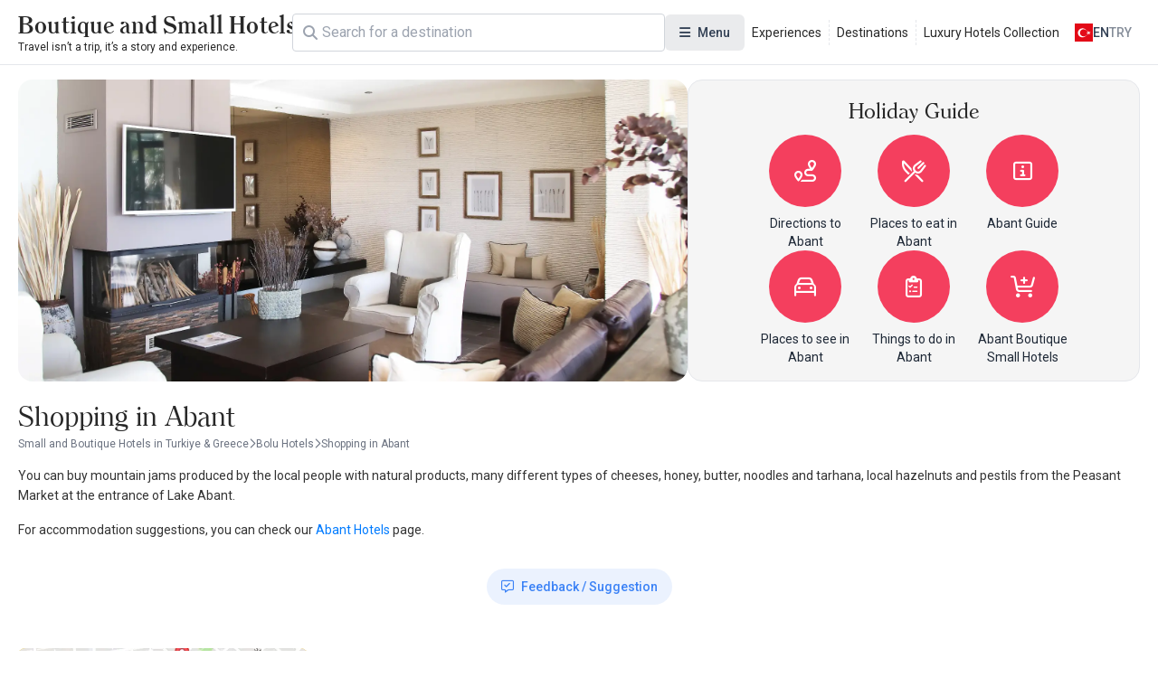

--- FILE ---
content_type: text/html; charset=UTF-8
request_url: https://www.boutiquesmallhotels.com/what-to-buy-in-abant
body_size: 15002
content:
<!DOCTYPE html>
<html lang="en" currency="EUR">
<head>
    <meta name="viewport" content="user-scalable=no, initial-scale=1, maximum-scale=1, minimum-scale=1, width=device-width, height=device-height">
    <meta http-equiv="X-UA-Compatible" content="ie=edge">
    
    <meta charset="utf-8">
<meta name="viewport" content="width=device-width, initial-scale=1">
<title>What to buy in Abant? - Small and Boutique Hotels in Turkiye &amp; Greece</title>
<meta name="csrf-token" content="6lrpdRznQlU5tESpPkt7TAsWg0o9azZJC2RhEz9r">
<link rel="active-booking-url" href="https://www.boutiquesmallhotels.com/booking">
<link rel="icon" href="https://www.kucukoteller.com.tr/storage/images/2025/02/06/kucuk-ve-butik-otellerjpg-V0fVA27a.jpg" type="image/jpeg">
<meta name="google_ads_ca_pub_id" content="ca-pub-3940256099942544">
<meta name="google-site-verification" content="TLSm-EtK26PcHWSYsVwlEFn1fXuX59Y08zwK9AaDxOo">
<meta name="google_analytics_id" content="G-REDV7LE1ZC">
<meta name="google_ads_client_id" content="ca-pub-8533997597332470">
<meta name="google_ads_leaderboard_slot_id" content="7234246977">
<meta name="google_ads_medium_rectangle_slot_id" content="7234246977">
<meta name="recaptcha_site_key" content="6LdcB3sqAAAAACQF5pp-q1StpQoo0vJ8ypjHMBdG">
<meta name="locale" content="en">
<meta name="currency" content="EUR">
<meta name="app_logo_url" content="/assets/image/logos/logo_www.boutiquesmallhotels.com.png?version=1759495842" width="759" height="84">
<link rel="alternate" type="application/rss+xml" title="Small and Boutique Hotels in Turkiye & Greece Blog Feed" href="https://www.boutiquesmallhotels.com/rss">
<meta name="description" content="What to buy in Abant?">
<meta name="robots" content="index, follow">
<link rel="canonical" href="https://www.boutiquesmallhotels.com/what-to-buy-in-abant">
<link rel="alternate" hreflang="x-default" href="https://www.kucukoteller.com.tr/abant-ne-alinir">
<link rel="alternate" hreflang="tr" href="https://www.kucukoteller.com.tr/abant-ne-alinir">
<link rel="alternate" hreflang="en" href="https://www.boutiquesmallhotels.com/what-to-buy-in-abant">
<meta property="og:type" content="district">
<meta property="og:title" content="What to buy in Abant?">
<meta property="og:description" content="What to buy in Abant?">
<meta property="og:site_name" content="Small and Boutique Hotels in Turkiye & Greece">
<meta property="og:locale" content="en_US">
<meta property="og:image" content="https://www.kucukoteller.com.tr/storage/images/2021/12/07/1638868321348899.webp">
<meta property="og:image:width" content="1920">
<meta property="og:image:height" content="1280">
<meta name="twitter:card" content="summary_large_image">
<meta name="twitter:site" content="https://www.boutiquesmallhotels.com">
<meta name="twitter:creator" content="@">
<meta name="twitter:title" content="What to buy in Abant?">
<meta name="twitter:description" content="What to buy in Abant?">
<meta name="twitter:image" content="https://www.kucukoteller.com.tr/storage/images/2021/12/07/1638868321348899.webp">
<link rel="active-district-url" href="https://www.boutiquesmallhotels.com/abant-hotels">
    <script type="application/ld+json">{"@context":"https:\/\/schema.org","@type":"FAQPage","mainEntity":[]}</script><script type="application/ld+json">{"@context":"https:\/\/schema.org","@type":"BreadcrumbList","itemListElement":[{"@type":"ListItem","position":1,"item":{"@type":"WebPage","id":"https:\/\/www.boutiquesmallhotels.com\/","name":"Small and Boutique Hotels in Turkiye & Greece","url":"https:\/\/www.boutiquesmallhotels.com\/"}},{"@type":"ListItem","position":2,"item":{"@type":"WebPage","id":"https:\/\/www.boutiquesmallhotels.com\/bolu-hotels","name":"Bolu Hotels","url":"https:\/\/www.boutiquesmallhotels.com\/bolu-hotels"}},{"@type":"ListItem","position":3,"item":{"@type":"WebPage","id":"https:\/\/www.boutiquesmallhotels.com\/abant-hotels","name":"Abant Hotels","url":"https:\/\/www.boutiquesmallhotels.com\/abant-hotels"}}]}</script><script type="application/ld+json">{"@context":"https:\/\/schema.org","@type":"ItemList","itemListOrder":"https:\/\/schema.org\/ItemListOrderAscending","numberOfItems":12,"itemListElement":[{"@type":"ListItem","position":1,"url":"https:\/\/www.boutiquesmallhotels.com\/abant-cozy-homes","item":{"@type":"Hotel","name":"Abant Cozy Homes","telephone":"+905423871105","checkinTime":"15:00","checkoutTime":"12:00","url":"https:\/\/www.boutiquesmallhotels.com\/abant-cozy-homes","address":{"@type":"PostalAddress","streetAddress":"Ömerler Köyü Merkez Mevki Küme Evler No:136 D:1 Merkez\/Bolu 14030","addressLocality":"Abant","addressRegion":"Bolu","addressCountry":"Turkiye"},"image":"https:\/\/www.kucukoteller.com.tr\/storage\/images\/otel\/abant-cozy-homes\/abant-cozy-homes-bolu-otelleri-abant-otelleri-C96d767U.jpg","aggregateRating":{"@type":"AggregateRating","ratingValue":5,"reviewCount":6,"bestRating":5,"worstRating":1}}},{"@type":"ListItem","position":2,"url":"https:\/\/www.boutiquesmallhotels.com\/abant-aden-hotel-spa","item":{"@type":"Hotel","name":"Abant Aden Hotel & Spa","checkinTime":"14:00","checkoutTime":"12:00","url":"https:\/\/www.boutiquesmallhotels.com\/abant-aden-hotel-spa","address":{"@type":"PostalAddress","streetAddress":"Abant Yolu 9. km. Abant, 14100 Abant, Türkiye","addressLocality":"Abant","addressRegion":"Bolu","addressCountry":"Turkiye"},"image":"https:\/\/www.kucukoteller.com.tr\/storage\/images\/2021\/11\/10\/1636543449803050.webp","aggregateRating":{"@type":"AggregateRating","ratingValue":4.6,"reviewCount":5,"bestRating":5,"worstRating":1}}},{"@type":"ListItem","position":3,"url":"https:\/\/www.boutiquesmallhotels.com\/abant-bahceli-kosk","item":{"@type":"Hotel","name":"Abant Bahceli Kosk","checkinTime":"14:00","checkoutTime":"12:00","url":"https:\/\/www.boutiquesmallhotels.com\/abant-bahceli-kosk","address":{"@type":"PostalAddress","streetAddress":"Abant \/ Bolu","addressLocality":"Abant","addressRegion":"Bolu","addressCountry":"Turkiye"},"image":"https:\/\/www.kucukoteller.com.tr\/storage\/images\/2024\/03\/10\/21e37338694e732b2df089d67124c4623afede99.webp","aggregateRating":{"@type":"AggregateRating","ratingValue":5,"reviewCount":2,"bestRating":5,"worstRating":1}}},{"@type":"ListItem","position":4,"url":"https:\/\/www.boutiquesmallhotels.com\/abant-doga-kosku-otel","item":{"@type":"Hotel","name":"Abant Doga Kosku Otel","checkinTime":"14:00","checkoutTime":"12:00","url":"https:\/\/www.boutiquesmallhotels.com\/abant-doga-kosku-otel","address":{"@type":"PostalAddress","streetAddress":"Abant \/ Bolu","addressLocality":"Abant","addressRegion":"Bolu","addressCountry":"Turkiye"},"image":"https:\/\/www.kucukoteller.com.tr\/storage\/images\/2024\/03\/10\/8dc71b6374d5f8539a987e282231a575f9a0e46c.webp","aggregateRating":{"@type":"AggregateRating","ratingValue":4.6666666666667,"reviewCount":3,"bestRating":5,"worstRating":1}}},{"@type":"ListItem","position":5,"url":"https:\/\/www.boutiquesmallhotels.com\/abant-kartal-yuvasi-otel","item":{"@type":"Hotel","name":"Abant Kartal Yuvası Hotel","checkinTime":"14:00","checkoutTime":"12:00","url":"https:\/\/www.boutiquesmallhotels.com\/abant-kartal-yuvasi-otel","address":{"@type":"PostalAddress","streetAddress":"Abant Yolu Üzeri 10. km, 14030 Dereceören Köyü\/Bolu","addressLocality":"Abant","addressRegion":"Bolu","addressCountry":"Turkiye"},"image":"https:\/\/www.kucukoteller.com.tr\/storage\/images\/2022\/11\/07\/3a383633a867e8e0f94217399090ee17cd411d0b.webp","aggregateRating":{"@type":"AggregateRating","ratingValue":5,"reviewCount":1,"bestRating":5,"worstRating":1}}},{"@type":"ListItem","position":6,"url":"https:\/\/www.boutiquesmallhotels.com\/abant-kosk-otel","item":{"@type":"Hotel","name":"Abant Kosk Hotel","checkinTime":"14:00","checkoutTime":"12:00","url":"https:\/\/www.boutiquesmallhotels.com\/abant-kosk-otel","address":{"@type":"PostalAddress","streetAddress":"Abant Göl Kenari 14100 Bolu -Türkiye","addressLocality":"Abant","addressRegion":"Bolu","addressCountry":"Turkiye"},"image":"https:\/\/www.kucukoteller.com.tr\/storage\/images\/2018\/12\/27\/1545928589778086.webp","aggregateRating":{"@type":"AggregateRating","ratingValue":5,"reviewCount":4,"bestRating":5,"worstRating":1}}},{"@type":"ListItem","position":7,"url":"https:\/\/www.boutiquesmallhotels.com\/abant-lotus-hotel","item":{"@type":"Hotel","name":"Abant Lotus Hotel","telephone":"+903742371090","checkinTime":"14:00","checkoutTime":"12:00","url":"https:\/\/www.boutiquesmallhotels.com\/abant-lotus-hotel","address":{"@type":"PostalAddress","streetAddress":"Abant Yolu 6. km Akçaalan mevkii BOLU","addressLocality":"Abant","addressRegion":"Bolu","addressCountry":"Turkiye"},"image":"https:\/\/www.kucukoteller.com.tr\/storage\/images\/2019\/01\/08\/1546937085241195.webp","aggregateRating":{"@type":"AggregateRating","ratingValue":5,"reviewCount":8,"bestRating":5,"worstRating":1}}},{"@type":"ListItem","position":8,"url":"https:\/\/www.boutiquesmallhotels.com\/abant-villa-otel","item":{"@type":"Hotel","name":"Abant Villa Hotel","telephone":"03742371101","checkinTime":"14:00","checkoutTime":"12:00","url":"https:\/\/www.boutiquesmallhotels.com\/abant-villa-otel","address":{"@type":"PostalAddress","streetAddress":"Akçaalan Mevkii, Abant Yolu, Köyiçi 8.Km, 14300 Merkez\/Bolu","addressLocality":"Abant","addressRegion":"Bolu","addressCountry":"Turkiye"},"image":"https:\/\/www.kucukoteller.com.tr\/storage\/images\/2024\/03\/06\/1a89d003e5fe35c0b2eb51d5c0622f8df8b608ee.webp","aggregateRating":{"@type":"AggregateRating","ratingValue":4.6666666666667,"reviewCount":3,"bestRating":5,"worstRating":1}}},{"@type":"ListItem","position":9,"url":"https:\/\/www.boutiquesmallhotels.com\/abant-yesil-ev-masal-evleri","item":{"@type":"Hotel","name":"Abant Yeşil Ev Masal Evleri","telephone":"03742371149","checkinTime":"14:00","checkoutTime":"12:00","url":"https:\/\/www.boutiquesmallhotels.com\/abant-yesil-ev-masal-evleri","address":{"@type":"PostalAddress","streetAddress":"Abant Yolu 3. Km. \/ Bolu","addressLocality":"Abant","addressRegion":"Bolu","addressCountry":"Turkiye"},"image":"https:\/\/www.kucukoteller.com.tr\/storage\/images\/2020\/10\/19\/1603102591167540.webp","aggregateRating":{"@type":"AggregateRating","ratingValue":4,"reviewCount":1,"bestRating":5,"worstRating":1}}},{"@type":"ListItem","position":10,"url":"https:\/\/www.boutiquesmallhotels.com\/abant-korudam","item":{"@type":"Hotel","name":"Abant Korudam","checkinTime":"14:00","checkoutTime":"12:00","url":"https:\/\/www.boutiquesmallhotels.com\/abant-korudam","address":{"@type":"PostalAddress","streetAddress":"Abant Yolu 1.Km, 14030 Ömerler Köyü\/Bolu Merkez\/Bolu","addressLocality":"Abant","addressRegion":"Bolu","addressCountry":"Turkiye"},"image":"https:\/\/www.kucukoteller.com.tr\/storage\/images\/2022\/07\/12\/ae2401f850a7bc569d745e68a334001abc68b206.webp","aggregateRating":{"@type":"AggregateRating","ratingValue":5,"reviewCount":2,"bestRating":5,"worstRating":1}}},{"@type":"ListItem","position":11,"url":"https:\/\/www.boutiquesmallhotels.com\/vonresort-abant","item":{"@type":"Hotel","name":"Vonresort Abant","checkinTime":"14:00","checkoutTime":"12:00","url":"https:\/\/www.boutiquesmallhotels.com\/vonresort-abant","address":{"@type":"PostalAddress","streetAddress":"Abant Sapağı 3.Km, 14100 Abant\/Bolu","addressLocality":"Abant","addressRegion":"Bolu","addressCountry":"Turkiye"},"image":"https:\/\/www.kucukoteller.com.tr\/storage\/images\/2022\/02\/05\/31682847bd07ada2cdb1954f2b711cfd7ef01926.webp","aggregateRating":{"@type":"AggregateRating","ratingValue":4,"reviewCount":3,"bestRating":5,"worstRating":1}}},{"@type":"ListItem","position":12,"url":"https:\/\/www.boutiquesmallhotels.com\/abant-somines-otel","item":{"@type":"Hotel","name":"Abant Somine's Otel","checkinTime":"14:00","checkoutTime":"12:00","url":"https:\/\/www.boutiquesmallhotels.com\/abant-somines-otel","address":{"@type":"PostalAddress","streetAddress":"Abant \/ Bolu","addressLocality":"Abant","addressRegion":"Bolu","addressCountry":"Turkiye"},"image":"https:\/\/www.kucukoteller.com.tr\/storage\/images\/2024\/03\/11\/3027eddd625a344a817fa8a0053946009c10f863.webp","aggregateRating":{"@type":"AggregateRating","ratingValue":4.5,"reviewCount":2,"bestRating":5,"worstRating":1}}}]}</script>

    <link rel="preconnect" href="https://fonts.googleapis.com">
    <link rel="preconnect" href="https://fonts.gstatic.com" crossorigin>
    <link href="https://fonts.googleapis.com/css2?family=Inter:ital,opsz,wght@0,14..32,100..900;1,14..32,100..900&family=Noto+Sans:ital,wght@0,100..900;1,100..900&display=swap" rel="stylesheet">
    <link href="https://fonts.googleapis.com/css2?family=Roboto:ital,wght@0,100..900;1,100..900&display=swap" rel="stylesheet">

    <link rel="preload" as="style" href="https://www.boutiquesmallhotels.com/build/assets/website-CVpKOasX.css" /><link rel="stylesheet" href="https://www.boutiquesmallhotels.com/build/assets/website-CVpKOasX.css" />
    <link rel="stylesheet" href="https://www.boutiquesmallhotels.com/assets/css/font-awesome/all.css" media="print" onload="this.onload=null;this.media='all';">
    <link rel="stylesheet" href="https://www.boutiquesmallhotels.com/assets/fonts/all.css" media="print" onload="this.onload=null;this.media='all';">
    <noscript>
        <link rel="stylesheet" href="https://www.boutiquesmallhotels.com/assets/css/font-awesome/all.css">
        <link rel="stylesheet" href="https://www.boutiquesmallhotels.com/assets/fonts/all.css">
    </noscript>

    <script>(function(w,d,s,l,i){w[l]=w[l]||[];w[l].push({'gtm.start':
new Date().getTime(),event:'gtm.js'});var f=d.getElementsByTagName(s)[0],
j=d.createElement(s),dl=l!='dataLayer'?'&l='+l:'';j.async=true;j.src=
'https://www.googletagmanager.com/gtm.js?id='+i+dl;f.parentNode.insertBefore(j,f);
})(window,document,'script','dataLayer','GTM-TPSH6TB');</script>
</head>
<body class="body interaction">
<div id="app">
    <div id="header-desktop">
    <div class="header">
        <a href="/" class="logo">
    
    <div class="title">Boutique and Small Hotels</div>
    <div class="description">Travel isn’t a trip, it’s a story and experience.</div>
</a>

        <div class="header-desktop-search">
    <div class="forms-element forms-text-field size--small has-prepend-icon" variant="outlined" color="secondary" >
     
    <div class="wrapper">
                    <span class="icon-prepend">
                <i class="fas fa-search"></i>
            </span>
                <input 
            type="text" 
             id="search"              name="search"                          placeholder="Search"                                                                                 > 
            </div>
 
     
    </div></div>

        <div class="megamenu toggleable">
            <button
    class="forms-element forms-button button color--secondary variant--tonal size--medium rounded" type="button" aria-label="Menu" 
>
    <div class="button-content">
                    <div class="button-prepend-icon">
                <i class="fas fa-bars"></i>
            </div> 
                            <span ><span>Menu</span></span>
         

         
    </div> 
    </button> 
            <div class="overlay"></div>
            <div class="menus">
                                    <div class="menu">
                                                    <div class="title">Categories</div>
                        
                                                    <div class="description">Discover the boutique hotels we have chosen for you.</div>
                        
                        <div class="items">
                                                            <a class="item" href="/destinations" title="Destinations">
                                    <div class="icon">
                                        <i class="fa-duotone fa-location-crosshairs"></i>
                                    </div>
                                    <span>
                                    Destinations
                                </span>
                                </a>
                                                            <a class="item" href="/experiences" title="Experiences">
                                    <div class="icon">
                                        <i class="fa-duotone fa-hotel"></i>
                                    </div>
                                    <span>
                                    Experiences
                                </span>
                                </a>
                                                            <a class="item" href="/luxury-boutique-hotels" title="Luxury Hotels">
                                    <div class="icon">
                                        <i class="fa-solid fa-spa"></i>
                                    </div>
                                    <span>
                                    Luxury Hotels
                                </span>
                                </a>
                                                            <a class="item" href="/blog" title="Blog | Priveia Magazine">
                                    <div class="icon">
                                        <i class="fa-duotone fa-book"></i>
                                    </div>
                                    <span>
                                    Blog | Priveia Magazine
                                </span>
                                </a>
                                                            <a class="item" href="/news" title="Announcements">
                                    <div class="icon">
                                        <i class="fa-duotone fa-blog"></i>
                                    </div>
                                    <span>
                                    Announcements
                                </span>
                                </a>
                                                            <a class="item" href="/chalets" title="Chalets">
                                    <div class="icon">
                                        <i class="fa-solid fa-mountain-sun"></i>
                                    </div>
                                    <span>
                                    Chalets
                                </span>
                                </a>
                                                            <a class="item" href="/hotels-with-fireplace-and-hotel-rooms-with-fireplace" title="Hotels with Fireplace">
                                    <div class="icon">
                                        <i class="fa-solid fa-fire-smoke"></i>
                                    </div>
                                    <span>
                                    Hotels with Fireplace
                                </span>
                                </a>
                                                            <a class="item" href="/small-and-boutique-hotels-for-group-trainings-and-meetings" title="Boutique Meeting Hotels">
                                    <div class="icon">
                                        <i class="fa-solid fa-handshake"></i>
                                    </div>
                                    <span>
                                    Boutique Meeting Hotels
                                </span>
                                </a>
                                                    </div>
                    </div>
                                    <div class="menu">
                        
                        
                        <div class="items">
                                                            <a class="item" href="/spa-hotels" title="Spa Hotels">
                                    <div class="icon">
                                        <i class="fa-solid fa-key"></i>
                                    </div>
                                    <span>
                                    Spa Hotels
                                </span>
                                </a>
                                                            <a class="item" href="/hotels-for-adults-only" title="Adult Only">
                                    <div class="icon">
                                        <i class="fa-solid fa-user"></i>
                                    </div>
                                    <span>
                                    Adult Only
                                </span>
                                </a>
                                                            <a class="item" href="/holiday-villa-rentals" title="Holiday Villas">
                                    <div class="icon">
                                        <i class="fa-solid fa-house-tree"></i>
                                    </div>
                                    <span>
                                    Holiday Villas
                                </span>
                                </a>
                                                            <a class="item" href="/gourmet-and-gastronomy-hotels" title="Gastronomy Hotels">
                                    <div class="icon">
                                        <i class="fa-solid fa-utensils"></i>
                                    </div>
                                    <span>
                                    Gastronomy Hotels
                                </span>
                                </a>
                                                            <a class="item" href="/beachfront-hotels" title="Beachfront Hotels">
                                    <div class="icon">
                                        <i class="fa-solid fa-water"></i>
                                    </div>
                                    <span>
                                    Beachfront Hotels
                                </span>
                                </a>
                                                            <a class="item" href="/honeymoon-hotels" title="Honeymoon Hotels">
                                    <div class="icon">
                                        <i class="fa-solid fa-people"></i>
                                    </div>
                                    <span>
                                    Honeymoon Hotels
                                </span>
                                </a>
                                                            <a class="item" href="/hotels-surrounded-by-nature" title="Hotels Surrounded by Nature">
                                    <div class="icon">
                                        <i class="fa-solid fa-tree"></i>
                                    </div>
                                    <span>
                                    Hotels Surrounded by Nature
                                </span>
                                </a>
                                                            <a class="item" href="/yoga-retreat-and-meditation-hotels" title="Yoga, Retreat and Meditation">
                                    <div class="icon">
                                        <i class="fa-solid fa-jedi"></i>
                                    </div>
                                    <span>
                                    Yoga, Retreat and Meditation
                                </span>
                                </a>
                                                    </div>
                    </div>
                                    <div class="menu">
                        
                        
                        <div class="items">
                                                            <a class="item" href="/contact" title="Contact us">
                                    <div class="icon">
                                        <i class="fa-duotone fa-phone"></i>
                                    </div>
                                    <span>
                                    Contact us
                                </span>
                                </a>
                                                            <a class="item" href="/about-the-website" title="About Our Website">
                                    <div class="icon">
                                        <i class="fa-duotone fa-info-circle"></i>
                                    </div>
                                    <span>
                                    About Our Website
                                </span>
                                </a>
                                                            <a class="item" href="/facility-membership" title="Hotel Registration">
                                    <div class="icon">
                                        <i class="fa-duotone fa-hotel"></i>
                                    </div>
                                    <span>
                                    Hotel Registration
                                </span>
                                </a>
                                                            <a class="item" href="https://kucukoteller.com.tr/extranet" title="Extranet Login">
                                    <div class="icon">
                                        <i class="fa-duotone fa-sign-in-alt"></i>
                                    </div>
                                    <span>
                                    Extranet Login
                                </span>
                                </a>
                                                            <a class="item" href="/what-is-a-boutique-hotel" title="What is a Boutique Hotel">
                                    <div class="icon">
                                        <i class="fa-duotone fa-hotel"></i>
                                    </div>
                                    <span>
                                    What is a Boutique Hotel
                                </span>
                                </a>
                                                            <a class="item" href="/our-business-partners" title="Our Business Partners">
                                    <div class="icon">
                                        <i class="fa-duotone fa-handshake"></i>
                                    </div>
                                    <span>
                                    Our Business Partners
                                </span>
                                </a>
                                                            <a class="item" href="/career" title="Job Oppprtunities">
                                    <div class="icon">
                                        <i class="fa-solid fa-business-time"></i>
                                    </div>
                                    <span>
                                    Job Oppprtunities
                                </span>
                                </a>
                                                    </div>
                    </div>
                                    <div class="menu">
                                                    <div class="title">Destinations</div>
                        
                                                    <div class="description">Discover the destinations we have chosen.</div>
                        
                        <div class="items">
                                                            <a class="item" href="https://www.boutiquesmallhotels.com/greece-hotels" title="Greece Hotels">
                                    <div class="icon">
                                        <i class="fa-duotone fa-location-crosshairs"></i>
                                    </div>
                                    <span>
                                    Greece Hotels
                                </span>
                                </a>
                                                            <a class="item" href="https://www.boutiquesmallhotels.com/black-sea-hotels" title="Black Sea Hotels">
                                    <div class="icon">
                                        <i class="fa-duotone fa-location-crosshairs"></i>
                                    </div>
                                    <span>
                                    Black Sea Hotels
                                </span>
                                </a>
                                                            <a class="item" href="https://www.boutiquesmallhotels.com/aegean-coast-hotels" title="Aegean Coast Hotels">
                                    <div class="icon">
                                        <i class="fa-duotone fa-location-crosshairs"></i>
                                    </div>
                                    <span>
                                    Aegean Coast Hotels
                                </span>
                                </a>
                                                            <a class="item" href="https://www.boutiquesmallhotels.com/turkey-hotels-mediterranean" title="Mediterranean Region Hotels">
                                    <div class="icon">
                                        <i class="fa-duotone fa-location-crosshairs"></i>
                                    </div>
                                    <span>
                                    Mediterranean Region Hotels
                                </span>
                                </a>
                                                            <a class="item" href="https://www.boutiquesmallhotels.com/central-anatolia-hotels" title="Central Anatolia Hotels">
                                    <div class="icon">
                                        <i class="fa-duotone fa-location-crosshairs"></i>
                                    </div>
                                    <span>
                                    Central Anatolia Hotels
                                </span>
                                </a>
                                                            <a class="item" href="https://www.boutiquesmallhotels.com/eastern-hotels" title="Eastern Anatolia Hotels">
                                    <div class="icon">
                                        <i class="fa-duotone fa-location-crosshairs"></i>
                                    </div>
                                    <span>
                                    Eastern Anatolia Hotels
                                </span>
                                </a>
                                                            <a class="item" href="https://www.boutiquesmallhotels.com/south-eastern-anatolia-hotels" title="South Eastern Anatolia Hotels">
                                    <div class="icon">
                                        <i class="fa-duotone fa-location-crosshairs"></i>
                                    </div>
                                    <span>
                                    South Eastern Anatolia Hotels
                                </span>
                                </a>
                                                            <a class="item" href="https://www.boutiquesmallhotels.com/marmara-region-hotels" title="Marmara Region Hotels">
                                    <div class="icon">
                                        <i class="fa-duotone fa-location-crosshairs"></i>
                                    </div>
                                    <span>
                                    Marmara Region Hotels
                                </span>
                                </a>
                                                    </div>
                    </div>
                            </div>
        </div>

        <div class="static-links">
                                                <a href="/experiences">Experiences</a>
                                    <a href="/destinations">Destinations</a>
                                    <a href="https://www.boutiquesmallhotels.com/luxury-boutique-hotels">Luxury Hotels Collection</a>
                                    </div>

        <div class="actions">
            <div class="locale-switcher toggleable">
                <button
    class="forms-element forms-button button color--secondary variant--text size--medium rounded" type="button" 
>
    <div class="button-content">
                            <span ><img src="https://www.kucukoteller.com.tr/storage/images/app/locale/tr.svg" alt="">
                    <div class="locale">en</div>
                    <div class="currency">TRY</div></span>
         

         
    </div> 
    </button>                 <div class="overlay"></div>
                <div class="switcher">
                    <div class="group">
                        <div class="heading">Choose your language</div>
                        <div class="languages">
                                                            <a href="">
                                    <img src="https://www.kucukoteller.com.tr/storage/images/app/locale/tr.svg" alt="">
                                    <div class="native_name">Türkçe</div>
                                    <div class="code">tr</div>
                                </a>
                                                            <a href="">
                                    <img src="https://www.kucukoteller.com.tr/storage/images/app/locale/en.svg" alt="">
                                    <div class="native_name">English</div>
                                    <div class="code">en</div>
                                </a>
                                                    </div>
                    </div>
                    <div class="group">
                        <div class="heading">Choose your currency</div>
                        <div class="currencies">
                                                            <a href="">
                                    <i class="fa-solid fa-turkish-lira-sign"></i>
                                    <div class="native_name">Türk Lirasi</div>
                                    <div class="code">TRY</div>
                                </a>
                                                            <a href="">
                                    <i class="fa-solid fa-euro"></i>
                                    <div class="native_name">Euro</div>
                                    <div class="code">EUR</div>
                                </a>
                                                    </div>
                    </div>
                </div>
            </div>
        </div>
    </div>
</div>

<div id="header-mobile" class="header-mobile">
    <div class="header-toolbar">
        <div class="container header-toolbar-content">
            <a href="/" class="logo">
    
    <div class="title">Boutique and Small Hotels</div>
    <div class="description">Travel isn’t a trip, it’s a story and experience.</div>
</a>

            <div class="actions">

                <div class="header-mobile-search">
                    <div class="trigger-button">
                        <i class="fa-regular fa-magnifying-glass"></i>
                    </div>
                </div>
                <div class="header-mobile-menu">
                    <div class="trigger-button">
                        <i class="fa-regular fa-bars"></i>
                    </div>
                </div>


            </div>
        </div>
    </div>


    
    
    
    
    
    
    
    
    
    
    
    
    
    
    


    <div class="mobile-menu-drawer">
        <div class="mobile-menu-drawer-overlay"></div>
        <div class="mobile-menu-drawer-content">
            <div class="mobile-menu-drawer-heading">
                <div class="container">
                    <div class="title">Menu</div>
                    <button
    class="forms-element forms-button button color--secondary variant--text size--medium rounded" type="button" aria-label="Close" 
>
    <div class="button-content">
                            <span ><i class="fas fa-times"></i></span>
         

         
    </div> 
    </button>                 </div>
            </div>
            <div class="mobile-menu-drawer-body">
                <div class="locales">
                    <div class="group">
                        <div class="heading">Choose your language</div>
                        <div class="languages">
                                                            <a href="" data-code="tr">
                                    <img src="https://www.kucukoteller.com.tr/storage/images/app/locale/tr.svg" alt="">
                                    <div class="native_name">Türkçe</div>
                                    <div class="code">tr</div>
                                </a>
                                                            <a href="" data-code="en">
                                    <img src="https://www.kucukoteller.com.tr/storage/images/app/locale/en.svg" alt="">
                                    <div class="native_name">English</div>
                                    <div class="code">en</div>
                                </a>
                                                    </div>
                    </div>
                    <div class="group">
                        <div class="heading">Choose your currency</div>
                        <div class="currencies">
                                                            <a href="" data-code="TRY" data-is-default="0">
                                    <i class="fa-solid fa-turkish-lira-sign"></i>
                                    <div class="native_name">Türk Lirasi</div>
                                    <div class="code">TRY</div>
                                </a>
                                                            <a href="" data-code="EUR" data-is-default="0">
                                    <i class="fa-solid fa-euro"></i>
                                    <div class="native_name">Euro</div>
                                    <div class="code">EUR</div>
                                </a>
                                                    </div>
                    </div>
                </div>
                <div class="menus">
                                            <div class="menu">
                                                            <div class="title">Categories</div>
                            
                                                            <div class="description">Discover the boutique hotels we have chosen for you.</div>
                            
                            <div class="items">
                                                                    <a class="item" href="/destinations" title="Destinations">
                                        <div class="icon">
                                            <i class="fa-duotone fa-location-crosshairs"></i>
                                        </div>
                                        <span>
                                        Destinations
                                    </span>
                                    </a>
                                                                    <a class="item" href="/experiences" title="Experiences">
                                        <div class="icon">
                                            <i class="fa-duotone fa-hotel"></i>
                                        </div>
                                        <span>
                                        Experiences
                                    </span>
                                    </a>
                                                                    <a class="item" href="/luxury-boutique-hotels" title="Luxury Hotels">
                                        <div class="icon">
                                            <i class="fa-solid fa-spa"></i>
                                        </div>
                                        <span>
                                        Luxury Hotels
                                    </span>
                                    </a>
                                                                    <a class="item" href="/blog" title="Blog | Priveia Magazine">
                                        <div class="icon">
                                            <i class="fa-duotone fa-book"></i>
                                        </div>
                                        <span>
                                        Blog | Priveia Magazine
                                    </span>
                                    </a>
                                                                    <a class="item" href="/news" title="Announcements">
                                        <div class="icon">
                                            <i class="fa-duotone fa-blog"></i>
                                        </div>
                                        <span>
                                        Announcements
                                    </span>
                                    </a>
                                                                    <a class="item" href="/chalets" title="Chalets">
                                        <div class="icon">
                                            <i class="fa-solid fa-mountain-sun"></i>
                                        </div>
                                        <span>
                                        Chalets
                                    </span>
                                    </a>
                                                                    <a class="item" href="/hotels-with-fireplace-and-hotel-rooms-with-fireplace" title="Hotels with Fireplace">
                                        <div class="icon">
                                            <i class="fa-solid fa-fire-smoke"></i>
                                        </div>
                                        <span>
                                        Hotels with Fireplace
                                    </span>
                                    </a>
                                                                    <a class="item" href="/small-and-boutique-hotels-for-group-trainings-and-meetings" title="Boutique Meeting Hotels">
                                        <div class="icon">
                                            <i class="fa-solid fa-handshake"></i>
                                        </div>
                                        <span>
                                        Boutique Meeting Hotels
                                    </span>
                                    </a>
                                                            </div>
                        </div>
                                            <div class="menu">
                            
                            
                            <div class="items">
                                                                    <a class="item" href="/spa-hotels" title="Spa Hotels">
                                        <div class="icon">
                                            <i class="fa-solid fa-key"></i>
                                        </div>
                                        <span>
                                        Spa Hotels
                                    </span>
                                    </a>
                                                                    <a class="item" href="/hotels-for-adults-only" title="Adult Only">
                                        <div class="icon">
                                            <i class="fa-solid fa-user"></i>
                                        </div>
                                        <span>
                                        Adult Only
                                    </span>
                                    </a>
                                                                    <a class="item" href="/holiday-villa-rentals" title="Holiday Villas">
                                        <div class="icon">
                                            <i class="fa-solid fa-house-tree"></i>
                                        </div>
                                        <span>
                                        Holiday Villas
                                    </span>
                                    </a>
                                                                    <a class="item" href="/gourmet-and-gastronomy-hotels" title="Gastronomy Hotels">
                                        <div class="icon">
                                            <i class="fa-solid fa-utensils"></i>
                                        </div>
                                        <span>
                                        Gastronomy Hotels
                                    </span>
                                    </a>
                                                                    <a class="item" href="/beachfront-hotels" title="Beachfront Hotels">
                                        <div class="icon">
                                            <i class="fa-solid fa-water"></i>
                                        </div>
                                        <span>
                                        Beachfront Hotels
                                    </span>
                                    </a>
                                                                    <a class="item" href="/honeymoon-hotels" title="Honeymoon Hotels">
                                        <div class="icon">
                                            <i class="fa-solid fa-people"></i>
                                        </div>
                                        <span>
                                        Honeymoon Hotels
                                    </span>
                                    </a>
                                                                    <a class="item" href="/hotels-surrounded-by-nature" title="Hotels Surrounded by Nature">
                                        <div class="icon">
                                            <i class="fa-solid fa-tree"></i>
                                        </div>
                                        <span>
                                        Hotels Surrounded by Nature
                                    </span>
                                    </a>
                                                                    <a class="item" href="/yoga-retreat-and-meditation-hotels" title="Yoga, Retreat and Meditation">
                                        <div class="icon">
                                            <i class="fa-solid fa-jedi"></i>
                                        </div>
                                        <span>
                                        Yoga, Retreat and Meditation
                                    </span>
                                    </a>
                                                            </div>
                        </div>
                                            <div class="menu">
                            
                            
                            <div class="items">
                                                                    <a class="item" href="/contact" title="Contact us">
                                        <div class="icon">
                                            <i class="fa-duotone fa-phone"></i>
                                        </div>
                                        <span>
                                        Contact us
                                    </span>
                                    </a>
                                                                    <a class="item" href="/about-the-website" title="About Our Website">
                                        <div class="icon">
                                            <i class="fa-duotone fa-info-circle"></i>
                                        </div>
                                        <span>
                                        About Our Website
                                    </span>
                                    </a>
                                                                    <a class="item" href="/facility-membership" title="Hotel Registration">
                                        <div class="icon">
                                            <i class="fa-duotone fa-hotel"></i>
                                        </div>
                                        <span>
                                        Hotel Registration
                                    </span>
                                    </a>
                                                                    <a class="item" href="https://kucukoteller.com.tr/extranet" title="Extranet Login">
                                        <div class="icon">
                                            <i class="fa-duotone fa-sign-in-alt"></i>
                                        </div>
                                        <span>
                                        Extranet Login
                                    </span>
                                    </a>
                                                                    <a class="item" href="/what-is-a-boutique-hotel" title="What is a Boutique Hotel">
                                        <div class="icon">
                                            <i class="fa-duotone fa-hotel"></i>
                                        </div>
                                        <span>
                                        What is a Boutique Hotel
                                    </span>
                                    </a>
                                                                    <a class="item" href="/our-business-partners" title="Our Business Partners">
                                        <div class="icon">
                                            <i class="fa-duotone fa-handshake"></i>
                                        </div>
                                        <span>
                                        Our Business Partners
                                    </span>
                                    </a>
                                                                    <a class="item" href="/career" title="Job Oppprtunities">
                                        <div class="icon">
                                            <i class="fa-solid fa-business-time"></i>
                                        </div>
                                        <span>
                                        Job Oppprtunities
                                    </span>
                                    </a>
                                                            </div>
                        </div>
                                            <div class="menu">
                                                            <div class="title">Destinations</div>
                            
                                                            <div class="description">Discover the destinations we have chosen.</div>
                            
                            <div class="items">
                                                                    <a class="item" href="https://www.boutiquesmallhotels.com/greece-hotels" title="Greece Hotels">
                                        <div class="icon">
                                            <i class="fa-duotone fa-location-crosshairs"></i>
                                        </div>
                                        <span>
                                        Greece Hotels
                                    </span>
                                    </a>
                                                                    <a class="item" href="https://www.boutiquesmallhotels.com/black-sea-hotels" title="Black Sea Hotels">
                                        <div class="icon">
                                            <i class="fa-duotone fa-location-crosshairs"></i>
                                        </div>
                                        <span>
                                        Black Sea Hotels
                                    </span>
                                    </a>
                                                                    <a class="item" href="https://www.boutiquesmallhotels.com/aegean-coast-hotels" title="Aegean Coast Hotels">
                                        <div class="icon">
                                            <i class="fa-duotone fa-location-crosshairs"></i>
                                        </div>
                                        <span>
                                        Aegean Coast Hotels
                                    </span>
                                    </a>
                                                                    <a class="item" href="https://www.boutiquesmallhotels.com/turkey-hotels-mediterranean" title="Mediterranean Region Hotels">
                                        <div class="icon">
                                            <i class="fa-duotone fa-location-crosshairs"></i>
                                        </div>
                                        <span>
                                        Mediterranean Region Hotels
                                    </span>
                                    </a>
                                                                    <a class="item" href="https://www.boutiquesmallhotels.com/central-anatolia-hotels" title="Central Anatolia Hotels">
                                        <div class="icon">
                                            <i class="fa-duotone fa-location-crosshairs"></i>
                                        </div>
                                        <span>
                                        Central Anatolia Hotels
                                    </span>
                                    </a>
                                                                    <a class="item" href="https://www.boutiquesmallhotels.com/eastern-hotels" title="Eastern Anatolia Hotels">
                                        <div class="icon">
                                            <i class="fa-duotone fa-location-crosshairs"></i>
                                        </div>
                                        <span>
                                        Eastern Anatolia Hotels
                                    </span>
                                    </a>
                                                                    <a class="item" href="https://www.boutiquesmallhotels.com/south-eastern-anatolia-hotels" title="South Eastern Anatolia Hotels">
                                        <div class="icon">
                                            <i class="fa-duotone fa-location-crosshairs"></i>
                                        </div>
                                        <span>
                                        South Eastern Anatolia Hotels
                                    </span>
                                    </a>
                                                                    <a class="item" href="https://www.boutiquesmallhotels.com/marmara-region-hotels" title="Marmara Region Hotels">
                                        <div class="icon">
                                            <i class="fa-duotone fa-location-crosshairs"></i>
                                        </div>
                                        <span>
                                        Marmara Region Hotels
                                    </span>
                                    </a>
                                                            </div>
                        </div>
                                    </div>
            </div>
        </div>
    </div>
</div>


    <main>
            <div class="page page-district-guide-index" data-district-id="274" data-district-guide-id="886">

        <div class="heading">
            <div class="picture">
                                    <img src="https://www.kucukoteller.com.tr/storage/images/2021/12/07/1638868321348899.webp" alt="Shopping in Abant" class="">
                            </div>
            <div class="district-guide-banner">
        <h2>Holiday Guide</h2>
        <div class="list">
                            <a href="https://www.boutiquesmallhotels.com/how-to-go-to-abant" title="Directions to Abant">
                    <div class="item-icon">
                                                    <i class="fa-regular fa-route"></i>
                                            </div>
                    <div class="item-title">
                        Directions to Abant
                    </div>
                </a>
                            <a href="https://www.boutiquesmallhotels.com/what-to-eat-in-abant" title="Places to eat in Abant">
                    <div class="item-icon">
                                                    <i class="fa-regular fa-fork-knife"></i>
                                            </div>
                    <div class="item-title">
                        Places to eat in Abant
                    </div>
                </a>
                            <a href="https://www.boutiquesmallhotels.com/abant-guide" title="Abant Guide">
                    <div class="item-icon">
                                                    <i class="fa-regular fa-square-info"></i>
                                            </div>
                    <div class="item-title">
                        Abant Guide
                    </div>
                </a>
                            <a href="https://www.boutiquesmallhotels.com/where-to-go-in-abant" title="Places to see in Abant">
                    <div class="item-icon">
                                                    <i class="fa-regular fa-car"></i>
                                            </div>
                    <div class="item-title">
                        Places to see in Abant
                    </div>
                </a>
                            <a href="https://www.boutiquesmallhotels.com/what-to-do-in-abant" title="Things to do in Abant">
                    <div class="item-icon">
                                                    <i class="fa-regular fa-clipboard-list-check"></i>
                                            </div>
                    <div class="item-title">
                        Things to do in Abant
                    </div>
                </a>
                            <a href="https://www.boutiquesmallhotels.com/abant-boutique-small-hotels" title="Abant Boutique Small Hotels">
                    <div class="item-icon">
                                                    <i class="fa-regular fa-cart-plus"></i>
                                            </div>
                    <div class="item-title">
                        Abant Boutique Small Hotels
                    </div>
                </a>
                        
            
            
            
            
            
            
            
        </div>
    </div>


        </div>

        <h1 class="title">
            Shopping in Abant
        </h1>
        
        <ul class="breadcrumb">
            <li>
            <a href="https://www.boutiquesmallhotels.com/" title="Small and Boutique Hotels in Turkiye &amp; Greece">
                <span>Small and Boutique Hotels in Turkiye &amp; Greece</span>
            </a>
        </li>
                    <li>
                <i class="fa-regular fa-chevron-right"></i>
            </li>
                    <li>
            <a href="https://www.boutiquesmallhotels.com/bolu-hotels" title="Bolu Hotels">
                <span>Bolu Hotels</span>
            </a>
        </li>
                    <li>
                <i class="fa-regular fa-chevron-right"></i>
            </li>
                    <li>
            <a href="https://www.boutiquesmallhotels.com/what-to-buy-in-abant" title="Shopping in Abant">
                <span>Shopping in Abant</span>
            </a>
        </li>
            </ul>

        <div class="document">
            <div class="content typography">
                <p>You can buy mountain jams produced by the local people with natural products, many different types of cheeses, honey, butter, noodles and tarhana, local hazelnuts and pestils from the Peasant Market at the entrance of Lake Abant.</p>
<p>For accommodation suggestions, you can check our <a title="Abant Hotels" href="https://www.boutiquesmallhotels.com/abant-hotels">Abant Hotels</a> page.</p>
            </div>
            <div class="feedback-suggestion"></div>

                    </div>

        <div class="wrapper">
            <div class="sidebar">
                <div class="search-conditions-left-sidebar"
                     data-filtring-groups='[{"id":"feature_group_1","title":"Hotel Facilities","items":[{"value":93,"label":"Meeting Room","facility_count":4,"info":4},{"value":70,"label":"Massage","facility_count":3,"info":3},{"value":68,"label":"Hammam","facility_count":3,"info":3},{"value":53,"label":"Spa Center","facility_count":1,"info":1},{"value":5,"label":"Elevator","facility_count":3,"info":3},{"value":59,"label":"Car Park","facility_count":5,"info":5},{"value":142,"label":"Banquet Organization","facility_count":1,"info":1},{"value":116,"label":"Live Music","facility_count":1,"info":1},{"value":66,"label":"Fireplace In The Hotel","facility_count":8,"info":8},{"value":1,"label":"7\/24 Reception","facility_count":8,"info":8},{"value":6,"label":"Garden","facility_count":11,"info":11},{"value":185,"label":"Garden table and chairs","facility_count":1,"info":1},{"value":9,"label":"Barbecu","facility_count":6,"info":6},{"value":92,"label":"Business Center","facility_count":1,"info":1},{"value":141,"label":"Wedding Area","facility_count":1,"info":1},{"value":88,"label":"Vision Disability Suitable","facility_count":1,"info":1},{"value":29,"label":"Airport Pick-Up","facility_count":2,"info":2},{"value":101,"label":"Pray Room","facility_count":1,"info":1},{"value":104,"label":"Generator","facility_count":5,"info":5},{"value":78,"label":"Wireless Internet","facility_count":9,"info":9},{"value":22,"label":"Dry Cleaning","facility_count":2,"info":2},{"value":76,"label":"Library","facility_count":2,"info":2},{"value":196,"label":"Highchairs","facility_count":1,"info":1},{"value":43,"label":"Room Service","facility_count":2,"info":2},{"value":46,"label":"Playing Room","facility_count":1,"info":1},{"value":52,"label":"Sauna","facility_count":3,"info":3},{"value":87,"label":"Soundproofed Rooms","facility_count":2,"info":2},{"value":152,"label":"Jacuzzi at the hotel","facility_count":1,"info":1},{"value":99,"label":"Tv Room","facility_count":4,"info":4},{"value":113,"label":"Walking Track","facility_count":2,"info":2},{"value":86,"label":"Family Room","facility_count":5,"info":5},{"value":40,"label":"Kitchen","facility_count":1,"info":1},{"value":105,"label":"Wheelchair Friendly","facility_count":1,"info":1},{"value":8,"label":"Bar-Cafe","facility_count":9,"info":9}],"type":"checkbox","name":"features"},{"id":"feature_group_2","title":"Location","items":[{"value":126,"label":"Near the River","facility_count":1,"info":1},{"value":30,"label":"Lakeside","facility_count":2,"info":2},{"value":17,"label":"Mountain View","facility_count":6,"info":6}],"type":"checkbox","name":"features"},{"id":"feature_group_4","title":"Accomodation Type","items":[{"value":136,"label":"Bungalow","facility_count":1,"info":1},{"value":85,"label":"Private Villa","facility_count":2,"info":2},{"value":154,"label":"Chalet","facility_count":2,"info":2},{"value":153,"label":"Cottage","facility_count":1,"info":1},{"value":199,"label":"Tiny Homes","facility_count":1,"info":1},{"value":200,"label":"Small \u0026 Boutique Hotels","facility_count":1,"info":1}],"type":"checkbox","name":"features"},{"id":"feature_group_5","title":"Room Facilities","items":[{"value":138,"label":"Fireplace in the room","facility_count":5,"info":5},{"value":64,"label":"Jacuzzi In The Room","facility_count":5,"info":5},{"value":57,"label":"TV","facility_count":11,"info":11},{"value":40,"label":"Kitchen","facility_count":"1","info":"1"},{"value":157,"label":"Bathroom","facility_count":4,"info":4},{"value":106,"label":"Disabled Bathroom","facility_count":2,"info":2},{"value":73,"label":"Disabled Room","facility_count":2,"info":2},{"value":195,"label":"Bath towel","facility_count":2,"info":2},{"value":194,"label":"Refrigerator","facility_count":1,"info":1},{"value":192,"label":"Dishwasher","facility_count":1,"info":1},{"value":191,"label":"Turkish coffee machine","facility_count":1,"info":1},{"value":190,"label":"Filter coffee machine","facility_count":1,"info":1},{"value":189,"label":"Electric kettle","facility_count":1,"info":1},{"value":188,"label":"Hair dryer","facility_count":2,"info":2},{"value":187,"label":"Netflix","facility_count":1,"info":1},{"value":94,"label":"Honeymoon Suit","facility_count":3,"info":3},{"value":10,"label":"Baby Cot","facility_count":5,"info":5},{"value":103,"label":"Extra Bed","facility_count":3,"info":3},{"value":35,"label":"Coffee-Tea Pot","facility_count":6,"info":6},{"value":37,"label":"Air Condition","facility_count":11,"info":11},{"value":39,"label":"Minibar","facility_count":5,"info":5},{"value":36,"label":"Safe Deposit Box","facility_count":2,"info":2},{"value":55,"label":"Suit Room","facility_count":7,"info":7},{"value":158,"label":"Toaster","facility_count":1,"info":1}],"type":"checkbox","name":"features"},{"id":"feature_group_6","title":"Activities","items":[{"value":124,"label":"Rent a Bike","facility_count":1,"info":1},{"value":77,"label":"Ping Pong","facility_count":2,"info":2},{"value":54,"label":"Sport and Activity","facility_count":5,"info":5},{"value":115,"label":"Billiard","facility_count":1,"info":1}],"type":"checkbox","name":"features"},{"id":"feature_group_7","title":"Pet Policy","items":[{"value":25,"label":"Pet Friendly","facility_count":2,"info":2},{"value":151,"label":"No Pets Allowed","facility_count":2,"info":2}],"type":"radio","name":"features"},{"id":"feature_group_8","title":"Children \/ Adult Policy","items":[{"value":127,"label":"Only 0-2 Age Accepted","facility_count":1,"info":1},{"value":128,"label":"Only 0-6 Age Accepted","facility_count":1,"info":1},{"value":79,"label":"Kids \u0026 Family Hotel","facility_count":8,"info":8}],"type":"checkbox","name":"features"},{"id":"feature_group_3","title":"Food and Beverage Options","items":[{"value":34,"label":"Breakfast included","facility_count":9,"info":9},{"value":2,"label":"Dinner","facility_count":8,"info":8},{"value":161,"label":"Spreading Breakfast","facility_count":2,"info":2},{"value":137,"label":"No Drink Service","facility_count":1,"info":1},{"value":145,"label":"Breakfast in room","facility_count":2,"info":2},{"value":89,"label":"Child Friendly Menu","facility_count":1,"info":1},{"value":49,"label":"Restaurant","facility_count":11,"info":11}],"type":"checkbox","name":"features"}]'
                ></div>
            </div>

            <div class="body">

                <div class="condition-bar"></div>


                <div class="facilities">
                                                                    <div
    class="facility-card"
    data-id="101212"
    data-url="https://www.boutiquesmallhotels.com/abant-cozy-homes"
    data-pictures="[&quot;https:\/\/www.kucukoteller.com.tr\/storage\/images\/otel\/abant-cozy-homes\/abant-cozy-homes-bolu-otelleri-abant-otelleri-C96d767U.jpg&quot;,&quot;https:\/\/www.kucukoteller.com.tr\/storage\/images\/otel\/abant-cozy-homes\/abant-cozy-homes-bolu-otelleri-abant-otelleri-e2Z5ttCO.jpg&quot;,&quot;https:\/\/www.kucukoteller.com.tr\/storage\/images\/otel\/abant-cozy-homes\/abant-cozy-homes-bolu-otelleri-abant-otelleri-mKtnOdEX.jpeg&quot;,&quot;https:\/\/www.kucukoteller.com.tr\/storage\/images\/otel\/abant-cozy-homes\/abant-cozy-homes-bolu-otelleri-abant-otelleri-4qHpwZ9n.jpeg&quot;]"
    data-digilab-token="pngiy30wmm8"

>
    <div class="display">
        <a class="picture" href="https://www.boutiquesmallhotels.com/abant-cozy-homes" title="Abant Cozy Homes" target="_blank">
                            <img src="https://www.kucukoteller.com.tr/storage/images/otel/abant-cozy-homes/abant-cozy-homes-bolu-otelleri-abant-otelleri-C96d767U-400x400.webp" alt="Abant Cozy Homes" title="Abant Cozy Homes">
                    </a>

        <div class="info">
                            <div class="facility-card-special-offer"
                     data-facility-id="101212"
                     data-facility-special-offer-text=""
                ></div>
                        <h3 class="name">Abant Cozy Homes</h3>
            <div class="facility-district-chip">
            <i class="fa-light fa-location-dot"></i>
    
        <a href="https://www.boutiquesmallhotels.com/abant-hotels" title="Abant">Abant</a>

                    <span>/</span>
            <a href="https://www.boutiquesmallhotels.com/bolu-hotels" title="Bolu">Bolu</a>
         
     
</div>        </div>

            </div>


            <div class="rating">
            <div 
    data-mean-key="great"
    data-mean="Great"
    data-count="6"
    class="facility-rating-chip" 
>
                        <span class="star"><i class="fa-solid fa-star"></i> </span> 
                                 
         
          
                                        <span class="rate">5.0</span>
            
                 
         
          
                                     
                    <span class="dot">·</span>
         
          
                                     
         
                    <span class="mean">Great</span>
          
                                     
                    <span class="dot">·</span>
         
          
                                                <span class="count">6 reviews</span>
         
         
          
     
</div>         </div>
    
            <div class="priority">
            FEATURED
        </div>
    


            <div class="extra">
                            <div class="description">Abant Cozy Homes, Abant Bolu Small &amp; Boutique Hotels</div>
            
                            <div class="how-is-there-like">Unplug the city crowd and experience a cozy retreat to nature in Bolu Abant.</div>
            
                            <div class="price">
                    <div class="loading">
                        <i class="fa-solid fa-heart fa-beat-fade text-rose-500"></i> Getting the best price
                    </div>
                </div>
                    </div>
    </div>
                                                                    <div
    class="facility-card"
    data-id="1829"
    data-url="https://www.boutiquesmallhotels.com/abant-aden-hotel-spa"
    data-pictures="[&quot;https:\/\/www.kucukoteller.com.tr\/storage\/images\/2021\/11\/10\/1636543449803050.webp&quot;,&quot;https:\/\/www.kucukoteller.com.tr\/storage\/images\/2021\/11\/10\/1636543272304344.webp&quot;,&quot;https:\/\/www.kucukoteller.com.tr\/storage\/images\/2021\/11\/10\/1636543278639046.webp&quot;,&quot;https:\/\/www.kucukoteller.com.tr\/storage\/images\/2021\/11\/10\/1636543284831241.webp&quot;]"
    data-digilab-token="40s5s50qdsk"

>
    <div class="display">
        <a class="picture" href="https://www.boutiquesmallhotels.com/abant-aden-hotel-spa" title="Abant Aden Hotel &amp; Spa" target="_blank">
                            <img src="https://www.kucukoteller.com.tr/storage/images/2021/11/10/1636543449803050-400x400.webp" alt="Abant Aden Hotel &amp; Spa" title="Abant Aden Hotel &amp; Spa">
                    </a>

        <div class="info">
                        <h3 class="name">Abant Aden Hotel &amp; Spa</h3>
            <div class="facility-district-chip">
            <i class="fa-light fa-location-dot"></i>
    
        <a href="https://www.boutiquesmallhotels.com/abant-hotels" title="Abant">Abant</a>

                    <span>/</span>
            <a href="https://www.boutiquesmallhotels.com/bolu-hotels" title="Bolu">Bolu</a>
         
     
</div>        </div>

            </div>


            <div class="rating">
            <div 
    data-mean-key="great"
    data-mean="Great"
    data-count="5"
    class="facility-rating-chip" 
>
                        <span class="star"><i class="fa-solid fa-star"></i> </span> 
                                 
         
          
                                        <span class="rate">4.6</span>
            
                 
         
          
                                     
                    <span class="dot">·</span>
         
          
                                     
         
                    <span class="mean">Great</span>
          
                                     
                    <span class="dot">·</span>
         
          
                                                <span class="count">5 reviews</span>
         
         
          
     
</div>         </div>
    
    


            <div class="extra">
                            <div class="description">Abant Aden Hotel ve Spa, Abant Bolu Small &amp; Boutique Hotels</div>
            
            
                            <div class="price">
                    <div class="loading">
                        <i class="fa-solid fa-heart fa-beat-fade text-rose-500"></i> Getting the best price
                    </div>
                </div>
                    </div>
    </div>
                                                                    <div
    class="facility-card"
    data-id="2270"
    data-url="https://www.boutiquesmallhotels.com/abant-bahceli-kosk"
    data-pictures="[&quot;https:\/\/www.kucukoteller.com.tr\/storage\/images\/2024\/03\/10\/21e37338694e732b2df089d67124c4623afede99.webp&quot;,&quot;https:\/\/www.kucukoteller.com.tr\/storage\/images\/2024\/03\/10\/2e22363cd9f828b1adeed3b7f34ee58101728b30.webp&quot;,&quot;https:\/\/www.kucukoteller.com.tr\/storage\/images\/2024\/03\/10\/ab0c07952745ec224fe6adc6ac54dfd32486619a.webp&quot;,&quot;https:\/\/www.kucukoteller.com.tr\/storage\/images\/2024\/03\/10\/8811186b2bb3abdae1889827e05965fd7e232a41.webp&quot;]"
    data-digilab-token="8mv4zqu37eu"

>
    <div class="display">
        <a class="picture" href="https://www.boutiquesmallhotels.com/abant-bahceli-kosk" title="Abant Bahceli Kosk" target="_blank">
                            <img src="https://www.kucukoteller.com.tr/storage/images/2024/03/10/21e37338694e732b2df089d67124c4623afede99-400x400.webp" alt="Abant Bahceli Kosk" title="Abant Bahceli Kosk">
                    </a>

        <div class="info">
                        <h3 class="name">Abant Bahceli Kosk</h3>
            <div class="facility-district-chip">
            <i class="fa-light fa-location-dot"></i>
    
        <a href="https://www.boutiquesmallhotels.com/abant-hotels" title="Abant">Abant</a>

                    <span>/</span>
            <a href="https://www.boutiquesmallhotels.com/bolu-hotels" title="Bolu">Bolu</a>
         
     
</div>        </div>

            </div>


            <div class="rating">
            <div 
    data-mean-key="great"
    data-mean="Great"
    data-count="2"
    class="facility-rating-chip" 
>
                        <span class="star"><i class="fa-solid fa-star"></i> </span> 
                                 
         
          
                                        <span class="rate">5.0</span>
            
                 
         
          
                                     
                    <span class="dot">·</span>
         
          
                                     
         
                    <span class="mean">Great</span>
          
                                     
                    <span class="dot">·</span>
         
          
                                                <span class="count">2 reviews</span>
         
         
          
     
</div>         </div>
    
    


            <div class="extra">
                            <div class="description">Abant Bahceli Kosk, Abant Bolu Small &amp; Boutique Hotels</div>
            
            
                            <div class="price">
                    <div class="loading">
                        <i class="fa-solid fa-heart fa-beat-fade text-rose-500"></i> Getting the best price
                    </div>
                </div>
                    </div>
    </div>
                                                                        <div class="ads ads-medium-rectangle"></div>
                                                <div
    class="facility-card"
    data-id="2269"
    data-url="https://www.boutiquesmallhotels.com/abant-doga-kosku-otel"
    data-pictures="[&quot;https:\/\/www.kucukoteller.com.tr\/storage\/images\/2024\/03\/10\/8dc71b6374d5f8539a987e282231a575f9a0e46c.webp&quot;,&quot;https:\/\/www.kucukoteller.com.tr\/storage\/images\/2024\/03\/10\/5e7a168948640416db3395938a35e04a62b5dc68.webp&quot;,&quot;https:\/\/www.kucukoteller.com.tr\/storage\/images\/2024\/03\/10\/b47369ea4b4848eebf61bb9b5f965d4666781dd1.webp&quot;,&quot;https:\/\/www.kucukoteller.com.tr\/storage\/images\/2024\/03\/10\/b1aea06d34c207b2619436e7997e1957630daafa.webp&quot;]"
    data-digilab-token="wrnvwrweyx4"

>
    <div class="display">
        <a class="picture" href="https://www.boutiquesmallhotels.com/abant-doga-kosku-otel" title="Abant Doga Kosku Otel" target="_blank">
                            <img src="https://www.kucukoteller.com.tr/storage/images/2024/03/10/8dc71b6374d5f8539a987e282231a575f9a0e46c-400x400.webp" alt="Abant Doga Kosku Otel" title="Abant Doga Kosku Otel">
                    </a>

        <div class="info">
                        <h3 class="name">Abant Doga Kosku Otel</h3>
            <div class="facility-district-chip">
            <i class="fa-light fa-location-dot"></i>
    
        <a href="https://www.boutiquesmallhotels.com/abant-hotels" title="Abant">Abant</a>

                    <span>/</span>
            <a href="https://www.boutiquesmallhotels.com/bolu-hotels" title="Bolu">Bolu</a>
         
     
</div>        </div>

            </div>


            <div class="rating">
            <div 
    data-mean-key="great"
    data-mean="Great"
    data-count="3"
    class="facility-rating-chip" 
>
                        <span class="star"><i class="fa-solid fa-star"></i> </span> 
                                 
         
          
                                        <span class="rate">4.7</span>
            
                 
         
          
                                     
                    <span class="dot">·</span>
         
          
                                     
         
                    <span class="mean">Great</span>
          
                                     
                    <span class="dot">·</span>
         
          
                                                <span class="count">3 reviews</span>
         
         
          
     
</div>         </div>
    
    


            <div class="extra">
                            <div class="description">Abant Doğa Köşkü Otel, Abant Bolu Small &amp; Boutique Hotels</div>
            
            
                            <div class="price">
                    <div class="loading">
                        <i class="fa-solid fa-heart fa-beat-fade text-rose-500"></i> Getting the best price
                    </div>
                </div>
                    </div>
    </div>
                                                                    <div
    class="facility-card"
    data-id="1992"
    data-url="https://www.boutiquesmallhotels.com/abant-kartal-yuvasi-otel"
    data-pictures="[&quot;https:\/\/www.kucukoteller.com.tr\/storage\/images\/2022\/11\/07\/3a383633a867e8e0f94217399090ee17cd411d0b.webp&quot;,&quot;https:\/\/www.kucukoteller.com.tr\/storage\/images\/2022\/05\/24\/70179dedf929fbe87b247274a27b4f62f6fdb5b3.webp&quot;,&quot;https:\/\/www.kucukoteller.com.tr\/storage\/images\/2022\/08\/20\/c7a9b371269d4289850418489ec5d560f2f3604c.webp&quot;,&quot;https:\/\/www.kucukoteller.com.tr\/storage\/images\/2022\/02\/01\/d919da468e3cc381a9b63496322fcb00b666c944.webp&quot;]"
    data-digilab-token="a0vhmsh66dy"

>
    <div class="display">
        <a class="picture" href="https://www.boutiquesmallhotels.com/abant-kartal-yuvasi-otel" title="Abant Kartal Yuvası Hotel" target="_blank">
                            <img src="https://www.kucukoteller.com.tr/storage/images/2022/11/07/3a383633a867e8e0f94217399090ee17cd411d0b-400x400.webp" alt="Abant Kartal Yuvası Hotel" title="Abant Kartal Yuvası Hotel">
                    </a>

        <div class="info">
                        <h3 class="name">Abant Kartal Yuvası Hotel</h3>
            <div class="facility-district-chip">
            <i class="fa-light fa-location-dot"></i>
    
        <a href="https://www.boutiquesmallhotels.com/abant-hotels" title="Abant">Abant</a>

                    <span>/</span>
            <a href="https://www.boutiquesmallhotels.com/bolu-hotels" title="Bolu">Bolu</a>
         
     
</div>        </div>

            </div>


            <div class="rating">
            <div 
    data-mean-key="great"
    data-mean="Great"
    data-count="1"
    class="facility-rating-chip" 
>
                        <span class="star"><i class="fa-solid fa-star"></i> </span> 
                                 
         
          
                                        <span class="rate">5.0</span>
            
                 
         
          
                                     
                    <span class="dot">·</span>
         
          
                                     
         
                    <span class="mean">Great</span>
          
                                     
                    <span class="dot">·</span>
         
          
                                                <span class="count">1 reviews</span>
         
         
          
     
</div>         </div>
    
    


            <div class="extra">
                            <div class="description">Abant Kartal Yuvası Otel, Abant Bolu Small &amp; Boutique Hotels</div>
            
            
                            <div class="price">
                    <div class="loading">
                        <i class="fa-solid fa-heart fa-beat-fade text-rose-500"></i> Getting the best price
                    </div>
                </div>
                    </div>
    </div>
                                                                    <div
    class="facility-card"
    data-id="1473"
    data-url="https://www.boutiquesmallhotels.com/abant-kosk-otel"
    data-pictures="[&quot;https:\/\/www.kucukoteller.com.tr\/storage\/images\/2018\/12\/27\/1545928589778086.webp&quot;,&quot;https:\/\/www.kucukoteller.com.tr\/storage\/images\/2018\/12\/27\/1545928544338096.webp&quot;,&quot;https:\/\/www.kucukoteller.com.tr\/storage\/images\/2018\/12\/27\/1545928547839716.webp&quot;,&quot;https:\/\/www.kucukoteller.com.tr\/storage\/images\/2018\/12\/27\/1545928549736865.webp&quot;]"
    data-digilab-token="583pztmnmxz"

>
    <div class="display">
        <a class="picture" href="https://www.boutiquesmallhotels.com/abant-kosk-otel" title="Abant Kosk Hotel" target="_blank">
                            <img src="https://www.kucukoteller.com.tr/storage/images/2018/12/27/1545928589778086-400x400.webp" alt="Abant Kosk Hotel" title="Abant Kosk Hotel">
                    </a>

        <div class="info">
                        <h3 class="name">Abant Kosk Hotel</h3>
            <div class="facility-district-chip">
            <i class="fa-light fa-location-dot"></i>
    
        <a href="https://www.boutiquesmallhotels.com/abant-hotels" title="Abant">Abant</a>

                    <span>/</span>
            <a href="https://www.boutiquesmallhotels.com/bolu-hotels" title="Bolu">Bolu</a>
         
     
</div>        </div>

            </div>


            <div class="rating">
            <div 
    data-mean-key="great"
    data-mean="Great"
    data-count="4"
    class="facility-rating-chip" 
>
                        <span class="star"><i class="fa-solid fa-star"></i> </span> 
                                 
         
          
                                        <span class="rate">5.0</span>
            
                 
         
          
                                     
                    <span class="dot">·</span>
         
          
                                     
         
                    <span class="mean">Great</span>
          
                                     
                    <span class="dot">·</span>
         
          
                                                <span class="count">4 reviews</span>
         
         
          
     
</div>         </div>
    
    


            <div class="extra">
                            <div class="description">Abant Köşk Hotel, Abant Bolu Small &amp; Boutique Hotels</div>
            
            
                            <div class="price">
                    <div class="loading">
                        <i class="fa-solid fa-heart fa-beat-fade text-rose-500"></i> Getting the best price
                    </div>
                </div>
                    </div>
    </div>
                                                                    <div
    class="facility-card"
    data-id="1986"
    data-url="https://www.boutiquesmallhotels.com/abant-lotus-hotel"
    data-pictures="[&quot;https:\/\/www.kucukoteller.com.tr\/storage\/images\/2019\/01\/08\/1546937085241195.webp&quot;,&quot;https:\/\/www.kucukoteller.com.tr\/storage\/images\/2019\/01\/08\/1546937023868573.webp&quot;,&quot;https:\/\/www.kucukoteller.com.tr\/storage\/images\/2019\/01\/08\/1546937059591491.webp&quot;,&quot;https:\/\/www.kucukoteller.com.tr\/storage\/images\/2019\/01\/08\/1546937054585278.webp&quot;]"
    data-digilab-token="id5v5i6sbkr"

>
    <div class="display">
        <a class="picture" href="https://www.boutiquesmallhotels.com/abant-lotus-hotel" title="Abant Lotus Hotel" target="_blank">
                            <img src="https://www.kucukoteller.com.tr/storage/images/2019/01/08/1546937085241195-400x400.webp" alt="Abant Lotus Hotel" title="Abant Lotus Hotel">
                    </a>

        <div class="info">
                        <h3 class="name">Abant Lotus Hotel</h3>
            <div class="facility-district-chip">
            <i class="fa-light fa-location-dot"></i>
    
        <a href="https://www.boutiquesmallhotels.com/abant-hotels" title="Abant">Abant</a>

                    <span>/</span>
            <a href="https://www.boutiquesmallhotels.com/bolu-hotels" title="Bolu">Bolu</a>
         
     
</div>        </div>

            </div>


            <div class="rating">
            <div 
    data-mean-key="great"
    data-mean="Great"
    data-count="8"
    class="facility-rating-chip" 
>
                        <span class="star"><i class="fa-solid fa-star"></i> </span> 
                                 
         
          
                                        <span class="rate">5.0</span>
            
                 
         
          
                                     
                    <span class="dot">·</span>
         
          
                                     
         
                    <span class="mean">Great</span>
          
                                     
                    <span class="dot">·</span>
         
          
                                                <span class="count">8 reviews</span>
         
         
          
     
</div>         </div>
    
    


            <div class="extra">
                            <div class="description">Abant Lotus Hotel,  Abant Bolu Small &amp; Boutique Hotels</div>
            
            
                            <div class="price">
                    <div class="loading">
                        <i class="fa-solid fa-heart fa-beat-fade text-rose-500"></i> Getting the best price
                    </div>
                </div>
                    </div>
    </div>
                                                                    <div
    class="facility-card"
    data-id="2539"
    data-url="https://www.boutiquesmallhotels.com/abant-villa-otel"
    data-pictures="[&quot;https:\/\/www.kucukoteller.com.tr\/storage\/images\/2024\/03\/06\/1a89d003e5fe35c0b2eb51d5c0622f8df8b608ee.webp&quot;,&quot;https:\/\/www.kucukoteller.com.tr\/storage\/images\/2020\/10\/24\/1603526471847348.webp&quot;,&quot;https:\/\/www.kucukoteller.com.tr\/storage\/images\/2024\/03\/06\/1430217dfb29c587b5458843e19b181eae18a093.webp&quot;,&quot;https:\/\/www.kucukoteller.com.tr\/storage\/images\/2020\/10\/24\/1603526505963017.webp&quot;]"
    data-digilab-token="8h8myekqrgb"

>
    <div class="display">
        <a class="picture" href="https://www.boutiquesmallhotels.com/abant-villa-otel" title="Abant Villa Hotel" target="_blank">
                            <img src="https://www.kucukoteller.com.tr/storage/images/2024/03/06/1a89d003e5fe35c0b2eb51d5c0622f8df8b608ee-400x400.webp" alt="Abant Villa Hotel" title="Abant Villa Hotel">
                    </a>

        <div class="info">
                        <h3 class="name">Abant Villa Hotel</h3>
            <div class="facility-district-chip">
            <i class="fa-light fa-location-dot"></i>
    
        <a href="https://www.boutiquesmallhotels.com/abant-hotels" title="Abant">Abant</a>

                    <span>/</span>
            <a href="https://www.boutiquesmallhotels.com/bolu-hotels" title="Bolu">Bolu</a>
         
     
</div>        </div>

            </div>


            <div class="rating">
            <div 
    data-mean-key="great"
    data-mean="Great"
    data-count="3"
    class="facility-rating-chip" 
>
                        <span class="star"><i class="fa-solid fa-star"></i> </span> 
                                 
         
          
                                        <span class="rate">4.7</span>
            
                 
         
          
                                     
                    <span class="dot">·</span>
         
          
                                     
         
                    <span class="mean">Great</span>
          
                                     
                    <span class="dot">·</span>
         
          
                                                <span class="count">3 reviews</span>
         
         
          
     
</div>         </div>
    
    


            <div class="extra">
                            <div class="description">Abant Villa Hotel, Abant Bolu Small &amp; Boutique Hotels</div>
            
                            <div class="how-is-there-like">Luxury small hotel in Abant with jacuzzi</div>
            
                            <div class="price">
                    <div class="loading">
                        <i class="fa-solid fa-heart fa-beat-fade text-rose-500"></i> Getting the best price
                    </div>
                </div>
                    </div>
    </div>
                                                                    <div
    class="facility-card"
    data-id="1916"
    data-url="https://www.boutiquesmallhotels.com/abant-yesil-ev-masal-evleri"
    data-pictures="[&quot;https:\/\/www.kucukoteller.com.tr\/storage\/images\/2020\/10\/19\/1603102591167540.webp&quot;,&quot;https:\/\/www.kucukoteller.com.tr\/storage\/images\/2020\/10\/19\/1603102601877518.webp&quot;,&quot;https:\/\/www.kucukoteller.com.tr\/storage\/images\/2022\/02\/25\/b5aec39671084a6e8380428fc8628a75887ac595.webp&quot;,&quot;https:\/\/www.kucukoteller.com.tr\/storage\/images\/2022\/07\/03\/12e3a1cd69665e67d50b91ce104dccb3a37aa1c5.webp&quot;]"
    data-digilab-token="53dsb8bhdwz"

>
    <div class="display">
        <a class="picture" href="https://www.boutiquesmallhotels.com/abant-yesil-ev-masal-evleri" title="Abant Yeşil Ev Masal Evleri" target="_blank">
                            <img src="https://www.kucukoteller.com.tr/storage/images/2020/10/19/1603102591167540-400x400.webp" alt="Abant Yeşil Ev Masal Evleri" title="Abant Yeşil Ev Masal Evleri">
                    </a>

        <div class="info">
                        <h3 class="name">Abant Yeşil Ev Masal Evleri</h3>
            <div class="facility-district-chip">
            <i class="fa-light fa-location-dot"></i>
    
        <a href="https://www.boutiquesmallhotels.com/abant-hotels" title="Abant">Abant</a>

                    <span>/</span>
            <a href="https://www.boutiquesmallhotels.com/bolu-hotels" title="Bolu">Bolu</a>
         
     
</div>        </div>

            </div>


            <div class="rating">
            <div 
    data-mean-key="good"
    data-mean="Good"
    data-count="1"
    class="facility-rating-chip" 
>
                        <span class="star"><i class="fa-solid fa-star"></i> </span> 
                                 
         
          
                                        <span class="rate">4.0</span>
            
                 
         
          
                                     
                    <span class="dot">·</span>
         
          
                                     
         
                    <span class="mean">Good</span>
          
                                     
                    <span class="dot">·</span>
         
          
                                                <span class="count">1 reviews</span>
         
         
          
     
</div>         </div>
    
    


            <div class="extra">
                            <div class="description">Abant Green House Fairytale Houses, Abant Bolu Small &amp; Boutique Hotels</div>
            
                            <div class="how-is-there-like">Luxury Lodge in Abant Bolu</div>
            
                            <div class="price">
                    <div class="loading">
                        <i class="fa-solid fa-heart fa-beat-fade text-rose-500"></i> Getting the best price
                    </div>
                </div>
                    </div>
    </div>
                                                                    <div
    class="facility-card"
    data-id="2016"
    data-url="https://www.boutiquesmallhotels.com/abant-korudam"
    data-pictures="[&quot;https:\/\/www.kucukoteller.com.tr\/storage\/images\/2022\/07\/12\/ae2401f850a7bc569d745e68a334001abc68b206.webp&quot;,&quot;https:\/\/www.kucukoteller.com.tr\/storage\/images\/2022\/04\/13\/f32557ca8bfeb2d539fd9b25aefdec5de3f764de.webp&quot;,&quot;https:\/\/www.kucukoteller.com.tr\/storage\/images\/2022\/11\/04\/2eb2b3f89922bacc18c5b1f4f5fca5ae1476aa80.webp&quot;,&quot;https:\/\/www.kucukoteller.com.tr\/storage\/images\/2022\/08\/11\/8bd2569f34940cd996f827b80b2f9422e3a0dd8e.webp&quot;]"
    data-digilab-token="x52x5vss8ok"

>
    <div class="display">
        <a class="picture" href="https://www.boutiquesmallhotels.com/abant-korudam" title="Abant Korudam" target="_blank">
                            <img src="https://www.kucukoteller.com.tr/storage/images/2022/07/12/ae2401f850a7bc569d745e68a334001abc68b206-400x400.webp" alt="Abant Korudam" title="Abant Korudam">
                    </a>

        <div class="info">
                        <h3 class="name">Abant Korudam</h3>
            <div class="facility-district-chip">
            <i class="fa-light fa-location-dot"></i>
    
        <a href="https://www.boutiquesmallhotels.com/abant-hotels" title="Abant">Abant</a>

                    <span>/</span>
            <a href="https://www.boutiquesmallhotels.com/bolu-hotels" title="Bolu">Bolu</a>
         
     
</div>        </div>

            </div>


            <div class="rating">
            <div 
    data-mean-key="great"
    data-mean="Great"
    data-count="2"
    class="facility-rating-chip" 
>
                        <span class="star"><i class="fa-solid fa-star"></i> </span> 
                                 
         
          
                                        <span class="rate">5.0</span>
            
                 
         
          
                                     
                    <span class="dot">·</span>
         
          
                                     
         
                    <span class="mean">Great</span>
          
                                     
                    <span class="dot">·</span>
         
          
                                                <span class="count">2 reviews</span>
         
         
          
     
</div>         </div>
    
    


            <div class="extra">
                            <div class="description">Korudam Otel, Abant Bolu Small &amp; Boutique Hotels</div>
            
            
                            <div class="price">
                    <div class="loading">
                        <i class="fa-solid fa-heart fa-beat-fade text-rose-500"></i> Getting the best price
                    </div>
                </div>
                    </div>
    </div>
                                                                    <div
    class="facility-card"
    data-id="1998"
    data-url="https://www.boutiquesmallhotels.com/vonresort-abant"
    data-pictures="[&quot;https:\/\/www.kucukoteller.com.tr\/storage\/images\/2022\/02\/05\/31682847bd07ada2cdb1954f2b711cfd7ef01926.webp&quot;,&quot;https:\/\/www.kucukoteller.com.tr\/storage\/images\/2022\/05\/24\/70f8756ac508fbbb15cc4ea75a552872878bc17b.webp&quot;,&quot;https:\/\/www.kucukoteller.com.tr\/storage\/images\/2022\/09\/04\/14806f3d0894d0d2080369190bb02b3e42c40bfe.webp&quot;,&quot;https:\/\/www.kucukoteller.com.tr\/storage\/images\/2022\/05\/09\/dc851e571f33f4e95927d315fe0b76d8786967fb.webp&quot;]"
    data-digilab-token="y8cot3jxy7y"

>
    <div class="display">
        <a class="picture" href="https://www.boutiquesmallhotels.com/vonresort-abant" title="Vonresort Abant" target="_blank">
                            <img src="https://www.kucukoteller.com.tr/storage/images/2022/02/05/31682847bd07ada2cdb1954f2b711cfd7ef01926-400x400.webp" alt="Vonresort Abant" title="Vonresort Abant">
                    </a>

        <div class="info">
                        <h3 class="name">Vonresort Abant</h3>
            <div class="facility-district-chip">
            <i class="fa-light fa-location-dot"></i>
    
        <a href="https://www.boutiquesmallhotels.com/abant-hotels" title="Abant">Abant</a>

                    <span>/</span>
            <a href="https://www.boutiquesmallhotels.com/bolu-hotels" title="Bolu">Bolu</a>
         
     
</div>        </div>

            </div>


            <div class="rating">
            <div 
    data-mean-key="good"
    data-mean="Good"
    data-count="3"
    class="facility-rating-chip" 
>
                        <span class="star"><i class="fa-solid fa-star"></i> </span> 
                                 
         
          
                                        <span class="rate">4.0</span>
            
                 
         
          
                                     
                    <span class="dot">·</span>
         
          
                                     
         
                    <span class="mean">Good</span>
          
                                     
                    <span class="dot">·</span>
         
          
                                                <span class="count">3 reviews</span>
         
         
          
     
</div>         </div>
    
    


            <div class="extra">
                            <div class="description">Vonresort, Abant Bolu Small &amp; Boutique Hotels</div>
            
            
                            <div class="price">
                    <div class="loading">
                        <i class="fa-solid fa-heart fa-beat-fade text-rose-500"></i> Getting the best price
                    </div>
                </div>
                    </div>
    </div>
                                                                    <div
    class="facility-card"
    data-id="2268"
    data-url="https://www.boutiquesmallhotels.com/abant-somines-otel"
    data-pictures="[&quot;https:\/\/www.kucukoteller.com.tr\/storage\/images\/2024\/03\/11\/3027eddd625a344a817fa8a0053946009c10f863.webp&quot;,&quot;https:\/\/www.kucukoteller.com.tr\/storage\/images\/2024\/03\/11\/a9063cef5004377512c8c6348847f256ffb27002.webp&quot;,&quot;https:\/\/www.kucukoteller.com.tr\/storage\/images\/2020\/03\/24\/1585061480707213.webp&quot;,&quot;https:\/\/www.kucukoteller.com.tr\/storage\/images\/2019\/01\/21\/1548072608474126.webp&quot;]"
    data-digilab-token="jm2dxvayh62"

>
    <div class="display">
        <a class="picture" href="https://www.boutiquesmallhotels.com/abant-somines-otel" title="Abant Somine&#039;s Otel" target="_blank">
                            <img src="https://www.kucukoteller.com.tr/storage/images/2024/03/11/3027eddd625a344a817fa8a0053946009c10f863-400x400.webp" alt="Abant Somine&#039;s Otel" title="Abant Somine&#039;s Otel">
                    </a>

        <div class="info">
                        <h3 class="name">Abant Somine&#039;s Otel</h3>
            <div class="facility-district-chip">
            <i class="fa-light fa-location-dot"></i>
    
        <a href="https://www.boutiquesmallhotels.com/abant-hotels" title="Abant">Abant</a>

                    <span>/</span>
            <a href="https://www.boutiquesmallhotels.com/bolu-hotels" title="Bolu">Bolu</a>
         
     
</div>        </div>

            </div>


            <div class="rating">
            <div 
    data-mean-key="great"
    data-mean="Great"
    data-count="2"
    class="facility-rating-chip" 
>
                        <span class="star"><i class="fa-solid fa-star"></i> </span> 
                                 
         
          
                                        <span class="rate">4.5</span>
            
                 
         
          
                                     
                    <span class="dot">·</span>
         
          
                                     
         
                    <span class="mean">Great</span>
          
                                     
                    <span class="dot">·</span>
         
          
                                                <span class="count">2 reviews</span>
         
         
          
     
</div>         </div>
    
    


            <div class="extra">
                            <div class="description">Abant Şömine&#039;s Otel, Abant Bolu Small &amp; Boutique Hotels</div>
            
            
                            <div class="price">
                    <div class="loading">
                        <i class="fa-solid fa-heart fa-beat-fade text-rose-500"></i> Getting the best price
                    </div>
                </div>
                    </div>
    </div>
                                    </div>

                

            </div>
        </div>


    </div>
    </main>
    <div class="footer-best-destinations">
    <div class="container">
        <h2>Frequently Searched Holiday Regions</h2>
        <ul class="">
                            <li>
                    <a href="https://www.boutiquesmallhotels.com/kalymnos-island-hotels">
                        <i class="fa-solid fa-quote-right"></i>
                        <span>Kalymnos Island Hotels</span>
                    </a>
                </li>
                            <li>
                    <a href="https://www.boutiquesmallhotels.com/yesilyurt-village-hotels">
                        <i class="fa-solid fa-quote-right"></i>
                        <span>Ida Mountains Hotels</span>
                    </a>
                </li>
                            <li>
                    <a href="https://www.boutiquesmallhotels.com/marmaris-selimiye-hotels">
                        <i class="fa-solid fa-quote-right"></i>
                        <span>Marmaris Selimiye Hotels</span>
                    </a>
                </li>
                            <li>
                    <a href="https://www.boutiquesmallhotels.com/foca-hotels">
                        <i class="fa-solid fa-quote-right"></i>
                        <span>Foca Hotels</span>
                    </a>
                </li>
                            <li>
                    <a href="https://www.boutiquesmallhotels.com/bozcaada-hotels">
                        <i class="fa-solid fa-quote-right"></i>
                        <span>Bozcaada Hotels</span>
                    </a>
                </li>
                            <li>
                    <a href="https://www.boutiquesmallhotels.com/ayvalik-hotels">
                        <i class="fa-solid fa-quote-right"></i>
                        <span>Ayvalik Hotels</span>
                    </a>
                </li>
                            <li>
                    <a href="https://www.boutiquesmallhotels.com/nevsehir-hotels">
                        <i class="fa-solid fa-quote-right"></i>
                        <span>Cappadocia Nevsehir Hotels</span>
                    </a>
                </li>
                            <li>
                    <a href="https://www.boutiquesmallhotels.com/bodrum-hotels">
                        <i class="fa-solid fa-quote-right"></i>
                        <span>Bodrum Hotels</span>
                    </a>
                </li>
                            <li>
                    <a href="https://www.boutiquesmallhotels.com/bolu-hotels">
                        <i class="fa-solid fa-quote-right"></i>
                        <span>Bolu Hotels</span>
                    </a>
                </li>
                            <li>
                    <a href="https://www.boutiquesmallhotels.com/halkidiki-hotels">
                        <i class="fa-solid fa-quote-right"></i>
                        <span>Halkidiki Hotels</span>
                    </a>
                </li>
                            <li>
                    <a href="https://www.boutiquesmallhotels.com/oludeniz-hotels">
                        <i class="fa-solid fa-quote-right"></i>
                        <span>Oludeniz Hotels</span>
                    </a>
                </li>
                            <li>
                    <a href="https://www.boutiquesmallhotels.com/agva-hotels">
                        <i class="fa-solid fa-quote-right"></i>
                        <span>Agva Hotels</span>
                    </a>
                </li>
                            <li>
                    <a href="https://www.boutiquesmallhotels.com/dalyan-hotels">
                        <i class="fa-solid fa-quote-right"></i>
                        <span>Dalyan Hotels</span>
                    </a>
                </li>
                            <li>
                    <a href="https://www.boutiquesmallhotels.com/kalkan-hotels">
                        <i class="fa-solid fa-quote-right"></i>
                        <span>Kalkan Hotels</span>
                    </a>
                </li>
                            <li>
                    <a href="https://www.boutiquesmallhotels.com/alacati-hotels">
                        <i class="fa-solid fa-quote-right"></i>
                        <span>Alacati Hotels</span>
                    </a>
                </li>
                            <li>
                    <a href="https://www.boutiquesmallhotels.com/samos-hotels">
                        <i class="fa-solid fa-quote-right"></i>
                        <span>Samos Hotels</span>
                    </a>
                </li>
                            <li>
                    <a href="https://www.boutiquesmallhotels.com/thassos-hotels">
                        <i class="fa-solid fa-quote-right"></i>
                        <span>Thassos Island Hotels</span>
                    </a>
                </li>
                            <li>
                    <a href="https://www.boutiquesmallhotels.com/fethiye-hotels">
                        <i class="fa-solid fa-quote-right"></i>
                        <span>Fethiye Hotels</span>
                    </a>
                </li>
                            <li>
                    <a href="https://www.boutiquesmallhotels.com/gocek-hotels">
                        <i class="fa-solid fa-quote-right"></i>
                        <span>Gocek Hotels</span>
                    </a>
                </li>
                            <li>
                    <a href="https://www.boutiquesmallhotels.com/patmos-island-hotels">
                        <i class="fa-solid fa-quote-right"></i>
                        <span>Patmos Island Hotels</span>
                    </a>
                </li>
                            <li>
                    <a href="https://www.boutiquesmallhotels.com/athens-hotels">
                        <i class="fa-solid fa-quote-right"></i>
                        <span>Athens Hotels</span>
                    </a>
                </li>
                            <li>
                    <a href="https://www.boutiquesmallhotels.com/kusadasi-hotels">
                        <i class="fa-solid fa-quote-right"></i>
                        <span>Kusadasi Hotels</span>
                    </a>
                </li>
                            <li>
                    <a href="https://www.boutiquesmallhotels.com/marmaris-hotels">
                        <i class="fa-solid fa-quote-right"></i>
                        <span>Marmaris Hotels</span>
                    </a>
                </li>
                            <li>
                    <a href="https://www.boutiquesmallhotels.com/safranbolu-hotels">
                        <i class="fa-solid fa-quote-right"></i>
                        <span>Safranbolu Hotels</span>
                    </a>
                </li>
                            <li>
                    <a href="https://www.boutiquesmallhotels.com/sapanca-hotels">
                        <i class="fa-solid fa-quote-right"></i>
                        <span>Sapanca Hotels</span>
                    </a>
                </li>
                            <li>
                    <a href="https://www.boutiquesmallhotels.com/greece-milos-small-hotels">
                        <i class="fa-solid fa-quote-right"></i>
                        <span>Milos Hotels</span>
                    </a>
                </li>
                            <li>
                    <a href="https://www.boutiquesmallhotels.com/adrasan-hotels">
                        <i class="fa-solid fa-quote-right"></i>
                        <span>Adrasan Hotels</span>
                    </a>
                </li>
                            <li>
                    <a href="https://www.boutiquesmallhotels.com/erdek-hotels">
                        <i class="fa-solid fa-quote-right"></i>
                        <span>Erdek Hotels</span>
                    </a>
                </li>
                            <li>
                    <a href="https://www.boutiquesmallhotels.com/cunda-island-hotels">
                        <i class="fa-solid fa-quote-right"></i>
                        <span>Cunda Island Hotels</span>
                    </a>
                </li>
                            <li>
                    <a href="https://www.boutiquesmallhotels.com/urla-hotels">
                        <i class="fa-solid fa-quote-right"></i>
                        <span>Urla Hotels</span>
                    </a>
                </li>
                            <li>
                    <a href="https://www.boutiquesmallhotels.com/kas-hotels">
                        <i class="fa-solid fa-quote-right"></i>
                        <span>Kas Antalya Hotels</span>
                    </a>
                </li>
                            <li>
                    <a href="https://www.boutiquesmallhotels.com/astypalaia-island-hotels">
                        <i class="fa-solid fa-quote-right"></i>
                        <span>Astypalaia Island Hotels</span>
                    </a>
                </li>
                            <li>
                    <a href="https://www.boutiquesmallhotels.com/lesbos-hotels">
                        <i class="fa-solid fa-quote-right"></i>
                        <span>Lesbos - Lesvos Hotels</span>
                    </a>
                </li>
                            <li>
                    <a href="https://www.boutiquesmallhotels.com/santorini-hotels">
                        <i class="fa-solid fa-quote-right"></i>
                        <span>Santorini Island Hotels</span>
                    </a>
                </li>
                            <li>
                    <a href="https://www.boutiquesmallhotels.com/kavala-hotels">
                        <i class="fa-solid fa-quote-right"></i>
                        <span>Kavala Hotels</span>
                    </a>
                </li>
                            <li>
                    <a href="https://www.boutiquesmallhotels.com/karaburun-hotels">
                        <i class="fa-solid fa-quote-right"></i>
                        <span>Karaburun Hotels</span>
                    </a>
                </li>
                            <li>
                    <a href="https://www.boutiquesmallhotels.com/chios-hotels">
                        <i class="fa-solid fa-quote-right"></i>
                        <span>Chios Hotels</span>
                    </a>
                </li>
                            <li>
                    <a href="https://www.boutiquesmallhotels.com/istanbul-buyukada-hotels">
                        <i class="fa-solid fa-quote-right"></i>
                        <span>İstanbul-Buyukada Hotels</span>
                    </a>
                </li>
                            <li>
                    <a href="https://www.boutiquesmallhotels.com/iznik-hotels">
                        <i class="fa-solid fa-quote-right"></i>
                        <span>Iznik Hotels</span>
                    </a>
                </li>
                            <li>
                    <a href="https://www.boutiquesmallhotels.com/kos-island-istankoy-hotels">
                        <i class="fa-solid fa-quote-right"></i>
                        <span>Kos Island Hotels</span>
                    </a>
                </li>
                            <li>
                    <a href="https://www.boutiquesmallhotels.com/mykonos-hotels">
                        <i class="fa-solid fa-quote-right"></i>
                        <span>Mykonos Island Hotels</span>
                    </a>
                </li>
                            <li>
                    <a href="https://www.boutiquesmallhotels.com/cyclades-naxos-hotels">
                        <i class="fa-solid fa-quote-right"></i>
                        <span>Naxos Hotels</span>
                    </a>
                </li>
                            <li>
                    <a href="https://www.boutiquesmallhotels.com/abant-hotels">
                        <i class="fa-solid fa-quote-right"></i>
                        <span>Abant Hotels</span>
                    </a>
                </li>
                            <li>
                    <a href="https://www.boutiquesmallhotels.com/rhodes-hotels">
                        <i class="fa-solid fa-quote-right"></i>
                        <span>Rhodes Island Hotels</span>
                    </a>
                </li>
                            <li>
                    <a href="https://www.boutiquesmallhotels.com/cesme-hotels">
                        <i class="fa-solid fa-quote-right"></i>
                        <span>Cesme Hotels</span>
                    </a>
                </li>
                            <li>
                    <a href="https://www.boutiquesmallhotels.com/akyaka-hotels">
                        <i class="fa-solid fa-quote-right"></i>
                        <span>Akyaka Hotels</span>
                    </a>
                </li>
                            <li>
                    <a href="https://www.boutiquesmallhotels.com/assos-hotels">
                        <i class="fa-solid fa-quote-right"></i>
                        <span>Assos Hotels</span>
                    </a>
                </li>
                            <li>
                    <a href="https://www.boutiquesmallhotels.com/crete-hotels">
                        <i class="fa-solid fa-quote-right"></i>
                        <span>Crete Island Hotels</span>
                    </a>
                </li>
                            <li>
                    <a href="https://www.boutiquesmallhotels.com/sinop-hotels">
                        <i class="fa-solid fa-quote-right"></i>
                        <span>Sinop Hotels</span>
                    </a>
                </li>
                            <li>
                    <a href="https://www.boutiquesmallhotels.com/gokceada-hotels">
                        <i class="fa-solid fa-quote-right"></i>
                        <span>Gokceada Hotels</span>
                    </a>
                </li>
                            <li>
                    <a href="https://www.boutiquesmallhotels.com/datca-hotels">
                        <i class="fa-solid fa-quote-right"></i>
                        <span>Datca Hotels</span>
                    </a>
                </li>
                            <li>
                    <a href="https://www.boutiquesmallhotels.com/ios-island-hotels">
                        <i class="fa-solid fa-quote-right"></i>
                        <span>Ios Island Hotels</span>
                    </a>
                </li>
                            <li>
                    <a href="https://www.boutiquesmallhotels.com/alexandroupoli-hotels">
                        <i class="fa-solid fa-quote-right"></i>
                        <span>Alexandroupoli Hotels</span>
                    </a>
                </li>
                            <li>
                    <a href="https://www.boutiquesmallhotels.com/cirali-hotels">
                        <i class="fa-solid fa-quote-right"></i>
                        <span>Cirali Hotels</span>
                    </a>
                </li>
                            <li>
                    <a href="https://www.boutiquesmallhotels.com/sirince-hotels">
                        <i class="fa-solid fa-quote-right"></i>
                        <span>Sirince Hotels</span>
                    </a>
                </li>
             
        </ul>
    </div>
</div>
<div class="footer-destination-suggestions">
    <div class="container">
        <h2>Popular Destinations</h2>
        <ul class="">
                            <li>
                    <a href="https://www.boutiquesmallhotels.com/south-eastern-anatolia-hotels">
                        <i class="fa-solid fa-quote-right"></i>
                        <span>South Eastern Anatolia Hotels</span>
                    </a>
                </li>
                            <li>
                    <a href="https://www.boutiquesmallhotels.com/central-anatolia-hotels">
                        <i class="fa-solid fa-quote-right"></i>
                        <span>Central Anatolia Hotels</span>
                    </a>
                </li>
                            <li>
                    <a href="https://www.boutiquesmallhotels.com/northern-cyprus-hotels">
                        <i class="fa-solid fa-quote-right"></i>
                        <span>Northern Cyprus Hotels</span>
                    </a>
                </li>
                            <li>
                    <a href="https://www.boutiquesmallhotels.com/aegean-coast-hotels">
                        <i class="fa-solid fa-quote-right"></i>
                        <span>Aegean Coast Region Hotels</span>
                    </a>
                </li>
                            <li>
                    <a href="https://www.boutiquesmallhotels.com/black-sea-hotels">
                        <i class="fa-solid fa-quote-right"></i>
                        <span>Black Sea Hotels</span>
                    </a>
                </li>
                            <li>
                    <a href="https://www.boutiquesmallhotels.com/greece-hotels">
                        <i class="fa-solid fa-quote-right"></i>
                        <span>Greece Hotels</span>
                    </a>
                </li>
                            <li>
                    <a href="https://www.boutiquesmallhotels.com/turkey-hotels-mediterranean">
                        <i class="fa-solid fa-quote-right"></i>
                        <span>Mediterranean Region Hotels</span>
                    </a>
                </li>
                            <li>
                    <a href="https://www.boutiquesmallhotels.com/marmara-region-hotels">
                        <i class="fa-solid fa-quote-right"></i>
                        <span>Marmara Region Hotels</span>
                    </a>
                </li>
                            <li>
                    <a href="https://www.boutiquesmallhotels.com/eastern-hotels">
                        <i class="fa-solid fa-quote-right"></i>
                        <span>Eastern Anatolia Hotels</span>
                    </a>
                </li>
             
        </ul>
    </div> 
</div>

<footer class="footer">
    <div class="promotion">
        <div class="promotion-title ">Boutique and Small Hotels</div>
        <div class="container">
            <div class="swiper slider-linear" data-xlSlidesPerView="3"> 

        
    <div class="swiper-wrapper"> 
        <div class="swiper-slide">
                                            <img src="https://www.kucukoteller.com.tr/storage/images/2025/02/21/1-mayis-icin-en-iyi-tatil-rotalari-sehirden-uzaklasin-dogaya-yaklasinwebp-r5GYI2JN.webp" alt="Selected Boutique Hotels" title="Selected Boutique Hotels">
                                        <h3>Selected Boutique Hotels</h3>
                    <p>Over 2,200 boutique hotels, villas/houses, and mountain lodges across more than 550 regions in Turkey and Greece are individually visited, inspected, and experienced every year for quality assurance.</p>
                                    </div>
                <div class="swiper-slide">
                                            <img src="https://www.kucukoteller.com.tr/storage/images/2025/02/21/cumbalijpg-nO54aAyU.jpg">
                                        <h3>Most Suitable Boutique Choices</h3>
                    <p>From a chalet with nature views to a beachfront hotel, whatever your perfect match looks like, we&#039;ll help you find it.</p>
                                            <a href="https://www.boutiquesmallhotels.com/experiences" title="Browse Categories">Browse Categories <i class="fa-solid fa-chevrons-right"></i></a>
                                    </div>
                <div class="swiper-slide">
                                            <img src="https://www.kucukoteller.com.tr/storage/images/2025/02/21/otel3webp-RJDWLsiv.webp">
                                        <h3>Objective Hotel Assessments</h3>
                    <p>We subject all the venues we visit to objective evaluations and only feature reliable businesses.</p>
                                    </div>
    </div>
    
    </div>        </div>
    </div>


    <div class="border-t footer-body">
        <div class="container flex flex-col gap-4 mx-auto lg:gap-8 lg:flex-row">
            <div class="menus">
                                    <div class="menu">
                                                    <div class="title">
                                <div class="title-content">Small and Boutique Hotels in Turkiye &amp; Greece</div>

                                <div class="title-icon">
                                    <i class="fa-light fa-chevron-up"></i>
                                </div>
                            </div>
                        
                                                    <div class="picture">
                                <img src="https://www.kucukoteller.com.tr/storage/images/2025/05/30/footer-left-picturewebp-zznnrznb-1webp-nttl0ASM.webp" alt="" title="">
                            </div>
                        
                                                    <div class="description">Travel, experience and life blog consisting of Small and Boutique Hotels, Bungalows and Mountain Houses, Holiday Villas, Food and Beverage and Travel Venues that we have personally experienced in Turkey and Greece since 2004. Editor: İzim Bozada</div>
                        
                        <div class="items">
                                                    </div>
                    </div>
                                    <div class="menu">
                                                    <div class="title">
                                <div class="title-content">Info</div>

                                <div class="title-icon">
                                    <i class="fa-light fa-chevron-up"></i>
                                </div>
                            </div>
                        
                        
                        
                        <div class="items">
                                                            <a class="item" href="/about-the-website" title="About Us">

                                    <div class="icon">
                                                                                    <i class="fa-duotone fa-quote-right"></i>
                                                                            </div>
                                    <span>About Us</span>
                                </a>
                                                            <a class="item" href="/contact" title="Contact">

                                    <div class="icon">
                                                                                    <i class="fa-duotone fa-quote-right"></i>
                                                                            </div>
                                    <span>Contact</span>
                                </a>
                                                            <a class="item" href="/our-business-partners" title="Business Partnership">

                                    <div class="icon">
                                                                                    <i class="fa-duotone fa-quote-right"></i>
                                                                            </div>
                                    <span>Business Partnership</span>
                                </a>
                                                            <a class="item" href="/what-is-a-boutique-hotel" title="What Is A Boutique Hotel?">

                                    <div class="icon">
                                                                                    <i class="fa-duotone fa-quote-right"></i>
                                                                            </div>
                                    <span>What Is A Boutique Hotel?</span>
                                </a>
                                                            <a class="item" href="/extranet" title="Extranet Login">

                                    <div class="icon">
                                                                                    <i class="fa-duotone fa-quote-right"></i>
                                                                            </div>
                                    <span>Extranet Login</span>
                                </a>
                                                            <a class="item" href="/facility-membership" title="Hotel Registration">

                                    <div class="icon">
                                                                                    <i class="fa-duotone fa-quote-right"></i>
                                                                            </div>
                                    <span>Hotel Registration</span>
                                </a>
                                                    </div>
                    </div>
                                    <div class="menu">
                                                    <div class="title">
                                <div class="title-content">Categories</div>

                                <div class="title-icon">
                                    <i class="fa-light fa-chevron-up"></i>
                                </div>
                            </div>
                        
                        
                                                    <div class="description">Discover the boutique hotels we have selected for you.</div>
                        
                        <div class="items">
                                                            <a class="item" href="destinations" title="Destinations">

                                    <div class="icon">
                                                                                    <i class="fa-duotone fa-quote-right"></i>
                                                                            </div>
                                    <span>Destinations</span>
                                </a>
                                                            <a class="item" href="/blog" title="Blog | Priveia Magazine">

                                    <div class="icon">
                                                                                    <i class="fa-duotone fa-quote-right"></i>
                                                                            </div>
                                    <span>Blog | Priveia Magazine</span>
                                </a>
                                                            <a class="item" href="/experiences" title="Experiences">

                                    <div class="icon">
                                                                                    <i class="fa-duotone fa-quote-right"></i>
                                                                            </div>
                                    <span>Experiences</span>
                                </a>
                                                            <a class="item" href="news" title="Event News | Announcements">

                                    <div class="icon">
                                                                                    <i class="fa-duotone fa-quote-right"></i>
                                                                            </div>
                                    <span>Event News | Announcements</span>
                                </a>
                                                    </div>
                    </div>
                            </div>
            


            <div class="hidden border-r lg:block"></div>

            <div class="flex-1 space-y-8 min-w-[240px]">
                <div class="space-y-4">
                    <h3>Follow Us</h3>
                    <div class="social-links">

        <a
    class="forms-element forms-button button color--secondary variant--text size--large rounded pill" type="button" href="https://www.facebook.com/kucukoteller" rel="nofollow" target="_blank" title="Facebook" 
>
    <div class="button-content">
                            <i class="fab fa-facebook"></i>
         

         
    </div> 
    </a>      

        <a
    class="forms-element forms-button button color--secondary variant--text size--large rounded pill" type="button" href="https://www.instagram.com/kucukoteller/" rel="nofollow" target="_blank" title="Instagram" 
>
    <div class="button-content">
                            <i class="fab fa-instagram"></i>
         

         
    </div> 
    </a>     
        <a
    class="forms-element forms-button button color--secondary variant--text size--large rounded pill" type="button" href="https://twitter.com/boutiquehotels" rel="nofollow" target="_blank" title="Twitter" 
>
    <div class="button-content">
                            <i class="fab fa-twitter"></i>
         

         
    </div> 
    </a>     
    
    
     
</div>
                </div>
                <div class="readable-text">
                    <div class="newsletter " id="newsletter_form">
    <form method="post" action="">
        <h3>Subscribe to our email newsletter to enjoy exclusive offers just for you, special hotel discounts of up to 50%, and unique destination recommendations!</h3>
        <div class="forms-element forms-text-field size--medium" >
     
    <div class="wrapper">
                <input 
            type="email" 
             id="email"              name="email"                          placeholder="Your email address"                                                                                 > 
            </div>
 
     
    </div>        <div class="forms-element forms-checkbox" > 
    <input 
        type="checkbox" 
        name="newsletter_agree"  
        value="on" 
        id="newsletter_agree"
         
        
    />

    
    <label for="newsletter_agree">
        <i class="fa-thin fa-circle"></i>
        <i class="fa-solid fa-circle-check"></i>
        <div class="labeling">
            <div class="label-text"><p>I have read the <a href="https://www.boutiquesmallhotels.com/privacy-policy">privacy policy</a> and agree to its Terms and Conditions.</p></div>
                    </div>
    </label>
    

    
</div>        
        <button
    class="forms-element forms-button button color--danger variant--default size--medium rounded full-width" type="submit" 
>
    <div class="button-content">
                            <span >Subscribe</span>
         

         
    </div> 
    </button>     </form>
</div>

                </div>


            </div>

        </div>
    </div>


    <div class="footer-below">
        <div class="container gap-2 mx-auto">

            <a href="https://ajans360.com/" target="_blank" title="Web Tasarım" alt="Web Tasarım" class="block mx-auto md:hidden">
                <img src="https://ajans360.com/qaqiruv/themes/ajans360/assets/img/tmp/360-white.svg" class="h-5 " title="Web Tasarım" alt="Web Tasarım">
            </a>

            <div class="copyright">
                <span>2004 - 2026 Small and Boutique Hotels in Turkiye &amp; Greece</span>
            </div>

            <div class="docno">
                <span>Tursab Belge No: 8417</span>
            </div>

            <div class="links">
                                                            <a href="/cookie-policy" title="Cookie Policy">Cookie Policy</a>
                                            <a href="/about-kvkk" title="About KVKK">About KVKK</a>
                                    
                <a href="https://ajans360.com/" target="_blank" title="Web Tasarım" alt="Web Tasarım" class="hidden md:block">
                    <img src="https://ajans360.com/qaqiruv/themes/ajans360/assets/img/tmp/360-white.svg" class="h-4 " title="Web Tasarım" alt="Web Tasarım">
                </a>
            </div>
        </div>
    </div>

</footer>


<div class="footer-cookie-consent" style="display: none;">
    <div class="cookie-consent-main">
        <div class="cookie-header">
            <div class="cookie-icon">
                <i class="fas fa-cookie-bite"></i>
            </div>
            <h4 class="title">Cookie Policy</h4>
        </div>

        <div class="description">
            <p>We use essential cookies to ensure our website functions properly and to improve your browsing experience. You can find more details on our <a href="https://www.kucukoteller.com.tr/cookie-policy" target="_blank" rel="noopener">Cookie Policy</a> page.</p>
        </div>

        <div class="cookie-actions">
            <button class="cookie-btn cookie-btn-configure" data-action="configure">
                <i class="fas fa-sliders-h"></i>
                <span>Configure</span>
            </button>
            <button class="cookie-btn cookie-btn-reject" data-action="reject">
                <i class="fas fa-times-circle"></i>
                <span>Reject</span>
            </button>
            <button class="cookie-btn cookie-btn-accept" data-action="accept">
                <i class="fas fa-check-circle"></i>
                <span>Accept All</span>
            </button>
        </div>
    </div>

    <div class="cookie-consent-config" style="display: none;">
        <div class="config-header">
            <button class="config-back" data-action="back">
                <i class="fas fa-arrow-left"></i>
            </button>
            <h4 class="config-title">Cookie Preferences</h4>
        </div>

        <div class="config-content">
            <div class="cookie-category">
                <div class="category-header">
                    <div class="category-info">
                        <h5 class="category-title">Necessary Cookies</h5>
                        <span class="category-badge required">Required</span>
                    </div>
                    <div class="category-toggle">
                        <input type="checkbox" id="cookie-necessary" checked disabled>
                        <label for="cookie-necessary" class="toggle-label"></label>
                    </div>
                </div>
                <p class="category-description">
                    These cookies are essential for the website to function properly. They enable basic features like page navigation and access to secure areas.
                </p>
            </div>

            <div class="cookie-category">
                <div class="category-header">
                    <div class="category-info">
                        <h5 class="category-title">Analytics Cookies</h5>
                        <span class="category-badge">Optional</span>
                    </div>
                    <div class="category-toggle">
                        <input type="checkbox" id="cookie-analytics" data-category="analytics">
                        <label for="cookie-analytics" class="toggle-label"></label>
                    </div>
                </div>
                <p class="category-description">
                    These cookies help us understand how visitors interact with our website by collecting and reporting information anonymously.
                </p>
            </div>

            <div class="cookie-category">
                <div class="category-header">
                    <div class="category-info">
                        <h5 class="category-title">Marketing Cookies</h5>
                        <span class="category-badge">Optional</span>
                    </div>
                    <div class="category-toggle">
                        <input type="checkbox" id="cookie-marketing" data-category="marketing">
                        <label for="cookie-marketing" class="toggle-label"></label>
                    </div>
                </div>
                <p class="category-description">
                    These cookies are used to deliver advertisements more relevant to you and your interests.
                </p>
            </div>

            <div class="cookie-category">
                <div class="category-header">
                    <div class="category-info">
                        <h5 class="category-title">Functional Cookies</h5>
                        <span class="category-badge">Optional</span>
                    </div>
                    <div class="category-toggle">
                        <input type="checkbox" id="cookie-functional" data-category="functional">
                        <label for="cookie-functional" class="toggle-label"></label>
                    </div>
                </div>
                <p class="category-description">
                    These cookies enable enhanced functionality and personalization, such as videos and live chats.
                </p>
            </div>

            <div class="cookie-category">
                <div class="category-header">
                    <div class="category-info">
                        <h5 class="category-title">Performance Cookies</h5>
                        <span class="category-badge">Optional</span>
                    </div>
                    <div class="category-toggle">
                        <input type="checkbox" id="cookie-performance" data-category="performance">
                        <label for="cookie-performance" class="toggle-label"></label>
                    </div>
                </div>
                <p class="category-description">
                    These cookies help improve website performance by collecting data on loading times and user experience.
                </p>
            </div>
        </div>

        <div class="config-actions">
            <button class="cookie-btn cookie-btn-reject" data-action="reject-custom">
                <i class="fas fa-times-circle"></i>
                <span>Reject All</span>
            </button>
            <button class="cookie-btn cookie-btn-accept" data-action="accept-custom">
                <i class="fas fa-check-circle"></i>
                <span>Save Preferences</span>
            </button>
        </div>
    </div>
</div>
</div>

<link rel="preload" as="style" href="https://www.boutiquesmallhotels.com/build/assets/website-D5cYTZrU.css" /><link rel="modulepreload" href="https://www.boutiquesmallhotels.com/build/assets/website-BGNBGqY1.js" /><link rel="modulepreload" href="https://www.boutiquesmallhotels.com/build/assets/observable-CDzAKqNZ.js" /><link rel="modulepreload" href="https://www.boutiquesmallhotels.com/build/assets/is-bot-Clk_7EK-.js" /><link rel="modulepreload" href="https://www.boutiquesmallhotels.com/build/assets/moment-C6TOIZqD.js" /><link rel="modulepreload" href="https://www.boutiquesmallhotels.com/build/assets/methods-D5Z_jSOX.js" /><link rel="modulepreload" href="https://www.boutiquesmallhotels.com/build/assets/api-DBbJUMaN.js" /><link rel="modulepreload" href="https://www.boutiquesmallhotels.com/build/assets/recaptcha-service-DEz-tdio.js" /><link rel="stylesheet" href="https://www.boutiquesmallhotels.com/build/assets/website-D5cYTZrU.css" /><script type="module" src="https://www.boutiquesmallhotels.com/build/assets/website-BGNBGqY1.js" defer></script><link rel="preload" as="style" href="https://www.boutiquesmallhotels.com/build/assets/website-CQX8sUet.css" /><link rel="modulepreload" href="https://www.boutiquesmallhotels.com/build/assets/website.vue-gnAO99B9.js" /><link rel="modulepreload" href="https://www.boutiquesmallhotels.com/build/assets/observable-CDzAKqNZ.js" /><link rel="modulepreload" href="https://www.boutiquesmallhotels.com/build/assets/moment-C6TOIZqD.js" /><link rel="modulepreload" href="https://www.boutiquesmallhotels.com/build/assets/api-DBbJUMaN.js" /><link rel="modulepreload" href="https://www.boutiquesmallhotels.com/build/assets/methods-D5Z_jSOX.js" /><link rel="modulepreload" href="https://www.boutiquesmallhotels.com/build/assets/recaptcha-service-DEz-tdio.js" /><link rel="modulepreload" href="https://www.boutiquesmallhotels.com/build/assets/slugify-BdZzRbns.js" /><link rel="modulepreload" href="https://www.boutiquesmallhotels.com/build/assets/is-bot-Clk_7EK-.js" /><link rel="stylesheet" href="https://www.boutiquesmallhotels.com/build/assets/website-CQX8sUet.css" /><script type="module" src="https://www.boutiquesmallhotels.com/build/assets/website.vue-gnAO99B9.js" defer></script><link rel="modulepreload" href="https://www.boutiquesmallhotels.com/build/assets/website.ads-Dy6Bc9v8.js" /><link rel="modulepreload" href="https://www.boutiquesmallhotels.com/build/assets/observable-CDzAKqNZ.js" /><link rel="modulepreload" href="https://www.boutiquesmallhotels.com/build/assets/is-bot-Clk_7EK-.js" /><script type="module" src="https://www.boutiquesmallhotels.com/build/assets/website.ads-Dy6Bc9v8.js" defer></script><script defer src="https://static.cloudflareinsights.com/beacon.min.js/vcd15cbe7772f49c399c6a5babf22c1241717689176015" integrity="sha512-ZpsOmlRQV6y907TI0dKBHq9Md29nnaEIPlkf84rnaERnq6zvWvPUqr2ft8M1aS28oN72PdrCzSjY4U6VaAw1EQ==" data-cf-beacon='{"version":"2024.11.0","token":"dfab6631c4bb4b4982b53b8937ee663e","r":1,"server_timing":{"name":{"cfCacheStatus":true,"cfEdge":true,"cfExtPri":true,"cfL4":true,"cfOrigin":true,"cfSpeedBrain":true},"location_startswith":null}}' crossorigin="anonymous"></script>
</body>
</html>


--- FILE ---
content_type: text/html; charset=utf-8
request_url: https://www.google.com/recaptcha/api2/anchor?ar=1&k=6LdcB3sqAAAAACQF5pp-q1StpQoo0vJ8ypjHMBdG&co=aHR0cHM6Ly93d3cuYm91dGlxdWVzbWFsbGhvdGVscy5jb206NDQz&hl=en&v=PoyoqOPhxBO7pBk68S4YbpHZ&size=invisible&anchor-ms=20000&execute-ms=30000&cb=ofgx76mcfnkx
body_size: 48521
content:
<!DOCTYPE HTML><html dir="ltr" lang="en"><head><meta http-equiv="Content-Type" content="text/html; charset=UTF-8">
<meta http-equiv="X-UA-Compatible" content="IE=edge">
<title>reCAPTCHA</title>
<style type="text/css">
/* cyrillic-ext */
@font-face {
  font-family: 'Roboto';
  font-style: normal;
  font-weight: 400;
  font-stretch: 100%;
  src: url(//fonts.gstatic.com/s/roboto/v48/KFO7CnqEu92Fr1ME7kSn66aGLdTylUAMa3GUBHMdazTgWw.woff2) format('woff2');
  unicode-range: U+0460-052F, U+1C80-1C8A, U+20B4, U+2DE0-2DFF, U+A640-A69F, U+FE2E-FE2F;
}
/* cyrillic */
@font-face {
  font-family: 'Roboto';
  font-style: normal;
  font-weight: 400;
  font-stretch: 100%;
  src: url(//fonts.gstatic.com/s/roboto/v48/KFO7CnqEu92Fr1ME7kSn66aGLdTylUAMa3iUBHMdazTgWw.woff2) format('woff2');
  unicode-range: U+0301, U+0400-045F, U+0490-0491, U+04B0-04B1, U+2116;
}
/* greek-ext */
@font-face {
  font-family: 'Roboto';
  font-style: normal;
  font-weight: 400;
  font-stretch: 100%;
  src: url(//fonts.gstatic.com/s/roboto/v48/KFO7CnqEu92Fr1ME7kSn66aGLdTylUAMa3CUBHMdazTgWw.woff2) format('woff2');
  unicode-range: U+1F00-1FFF;
}
/* greek */
@font-face {
  font-family: 'Roboto';
  font-style: normal;
  font-weight: 400;
  font-stretch: 100%;
  src: url(//fonts.gstatic.com/s/roboto/v48/KFO7CnqEu92Fr1ME7kSn66aGLdTylUAMa3-UBHMdazTgWw.woff2) format('woff2');
  unicode-range: U+0370-0377, U+037A-037F, U+0384-038A, U+038C, U+038E-03A1, U+03A3-03FF;
}
/* math */
@font-face {
  font-family: 'Roboto';
  font-style: normal;
  font-weight: 400;
  font-stretch: 100%;
  src: url(//fonts.gstatic.com/s/roboto/v48/KFO7CnqEu92Fr1ME7kSn66aGLdTylUAMawCUBHMdazTgWw.woff2) format('woff2');
  unicode-range: U+0302-0303, U+0305, U+0307-0308, U+0310, U+0312, U+0315, U+031A, U+0326-0327, U+032C, U+032F-0330, U+0332-0333, U+0338, U+033A, U+0346, U+034D, U+0391-03A1, U+03A3-03A9, U+03B1-03C9, U+03D1, U+03D5-03D6, U+03F0-03F1, U+03F4-03F5, U+2016-2017, U+2034-2038, U+203C, U+2040, U+2043, U+2047, U+2050, U+2057, U+205F, U+2070-2071, U+2074-208E, U+2090-209C, U+20D0-20DC, U+20E1, U+20E5-20EF, U+2100-2112, U+2114-2115, U+2117-2121, U+2123-214F, U+2190, U+2192, U+2194-21AE, U+21B0-21E5, U+21F1-21F2, U+21F4-2211, U+2213-2214, U+2216-22FF, U+2308-230B, U+2310, U+2319, U+231C-2321, U+2336-237A, U+237C, U+2395, U+239B-23B7, U+23D0, U+23DC-23E1, U+2474-2475, U+25AF, U+25B3, U+25B7, U+25BD, U+25C1, U+25CA, U+25CC, U+25FB, U+266D-266F, U+27C0-27FF, U+2900-2AFF, U+2B0E-2B11, U+2B30-2B4C, U+2BFE, U+3030, U+FF5B, U+FF5D, U+1D400-1D7FF, U+1EE00-1EEFF;
}
/* symbols */
@font-face {
  font-family: 'Roboto';
  font-style: normal;
  font-weight: 400;
  font-stretch: 100%;
  src: url(//fonts.gstatic.com/s/roboto/v48/KFO7CnqEu92Fr1ME7kSn66aGLdTylUAMaxKUBHMdazTgWw.woff2) format('woff2');
  unicode-range: U+0001-000C, U+000E-001F, U+007F-009F, U+20DD-20E0, U+20E2-20E4, U+2150-218F, U+2190, U+2192, U+2194-2199, U+21AF, U+21E6-21F0, U+21F3, U+2218-2219, U+2299, U+22C4-22C6, U+2300-243F, U+2440-244A, U+2460-24FF, U+25A0-27BF, U+2800-28FF, U+2921-2922, U+2981, U+29BF, U+29EB, U+2B00-2BFF, U+4DC0-4DFF, U+FFF9-FFFB, U+10140-1018E, U+10190-1019C, U+101A0, U+101D0-101FD, U+102E0-102FB, U+10E60-10E7E, U+1D2C0-1D2D3, U+1D2E0-1D37F, U+1F000-1F0FF, U+1F100-1F1AD, U+1F1E6-1F1FF, U+1F30D-1F30F, U+1F315, U+1F31C, U+1F31E, U+1F320-1F32C, U+1F336, U+1F378, U+1F37D, U+1F382, U+1F393-1F39F, U+1F3A7-1F3A8, U+1F3AC-1F3AF, U+1F3C2, U+1F3C4-1F3C6, U+1F3CA-1F3CE, U+1F3D4-1F3E0, U+1F3ED, U+1F3F1-1F3F3, U+1F3F5-1F3F7, U+1F408, U+1F415, U+1F41F, U+1F426, U+1F43F, U+1F441-1F442, U+1F444, U+1F446-1F449, U+1F44C-1F44E, U+1F453, U+1F46A, U+1F47D, U+1F4A3, U+1F4B0, U+1F4B3, U+1F4B9, U+1F4BB, U+1F4BF, U+1F4C8-1F4CB, U+1F4D6, U+1F4DA, U+1F4DF, U+1F4E3-1F4E6, U+1F4EA-1F4ED, U+1F4F7, U+1F4F9-1F4FB, U+1F4FD-1F4FE, U+1F503, U+1F507-1F50B, U+1F50D, U+1F512-1F513, U+1F53E-1F54A, U+1F54F-1F5FA, U+1F610, U+1F650-1F67F, U+1F687, U+1F68D, U+1F691, U+1F694, U+1F698, U+1F6AD, U+1F6B2, U+1F6B9-1F6BA, U+1F6BC, U+1F6C6-1F6CF, U+1F6D3-1F6D7, U+1F6E0-1F6EA, U+1F6F0-1F6F3, U+1F6F7-1F6FC, U+1F700-1F7FF, U+1F800-1F80B, U+1F810-1F847, U+1F850-1F859, U+1F860-1F887, U+1F890-1F8AD, U+1F8B0-1F8BB, U+1F8C0-1F8C1, U+1F900-1F90B, U+1F93B, U+1F946, U+1F984, U+1F996, U+1F9E9, U+1FA00-1FA6F, U+1FA70-1FA7C, U+1FA80-1FA89, U+1FA8F-1FAC6, U+1FACE-1FADC, U+1FADF-1FAE9, U+1FAF0-1FAF8, U+1FB00-1FBFF;
}
/* vietnamese */
@font-face {
  font-family: 'Roboto';
  font-style: normal;
  font-weight: 400;
  font-stretch: 100%;
  src: url(//fonts.gstatic.com/s/roboto/v48/KFO7CnqEu92Fr1ME7kSn66aGLdTylUAMa3OUBHMdazTgWw.woff2) format('woff2');
  unicode-range: U+0102-0103, U+0110-0111, U+0128-0129, U+0168-0169, U+01A0-01A1, U+01AF-01B0, U+0300-0301, U+0303-0304, U+0308-0309, U+0323, U+0329, U+1EA0-1EF9, U+20AB;
}
/* latin-ext */
@font-face {
  font-family: 'Roboto';
  font-style: normal;
  font-weight: 400;
  font-stretch: 100%;
  src: url(//fonts.gstatic.com/s/roboto/v48/KFO7CnqEu92Fr1ME7kSn66aGLdTylUAMa3KUBHMdazTgWw.woff2) format('woff2');
  unicode-range: U+0100-02BA, U+02BD-02C5, U+02C7-02CC, U+02CE-02D7, U+02DD-02FF, U+0304, U+0308, U+0329, U+1D00-1DBF, U+1E00-1E9F, U+1EF2-1EFF, U+2020, U+20A0-20AB, U+20AD-20C0, U+2113, U+2C60-2C7F, U+A720-A7FF;
}
/* latin */
@font-face {
  font-family: 'Roboto';
  font-style: normal;
  font-weight: 400;
  font-stretch: 100%;
  src: url(//fonts.gstatic.com/s/roboto/v48/KFO7CnqEu92Fr1ME7kSn66aGLdTylUAMa3yUBHMdazQ.woff2) format('woff2');
  unicode-range: U+0000-00FF, U+0131, U+0152-0153, U+02BB-02BC, U+02C6, U+02DA, U+02DC, U+0304, U+0308, U+0329, U+2000-206F, U+20AC, U+2122, U+2191, U+2193, U+2212, U+2215, U+FEFF, U+FFFD;
}
/* cyrillic-ext */
@font-face {
  font-family: 'Roboto';
  font-style: normal;
  font-weight: 500;
  font-stretch: 100%;
  src: url(//fonts.gstatic.com/s/roboto/v48/KFO7CnqEu92Fr1ME7kSn66aGLdTylUAMa3GUBHMdazTgWw.woff2) format('woff2');
  unicode-range: U+0460-052F, U+1C80-1C8A, U+20B4, U+2DE0-2DFF, U+A640-A69F, U+FE2E-FE2F;
}
/* cyrillic */
@font-face {
  font-family: 'Roboto';
  font-style: normal;
  font-weight: 500;
  font-stretch: 100%;
  src: url(//fonts.gstatic.com/s/roboto/v48/KFO7CnqEu92Fr1ME7kSn66aGLdTylUAMa3iUBHMdazTgWw.woff2) format('woff2');
  unicode-range: U+0301, U+0400-045F, U+0490-0491, U+04B0-04B1, U+2116;
}
/* greek-ext */
@font-face {
  font-family: 'Roboto';
  font-style: normal;
  font-weight: 500;
  font-stretch: 100%;
  src: url(//fonts.gstatic.com/s/roboto/v48/KFO7CnqEu92Fr1ME7kSn66aGLdTylUAMa3CUBHMdazTgWw.woff2) format('woff2');
  unicode-range: U+1F00-1FFF;
}
/* greek */
@font-face {
  font-family: 'Roboto';
  font-style: normal;
  font-weight: 500;
  font-stretch: 100%;
  src: url(//fonts.gstatic.com/s/roboto/v48/KFO7CnqEu92Fr1ME7kSn66aGLdTylUAMa3-UBHMdazTgWw.woff2) format('woff2');
  unicode-range: U+0370-0377, U+037A-037F, U+0384-038A, U+038C, U+038E-03A1, U+03A3-03FF;
}
/* math */
@font-face {
  font-family: 'Roboto';
  font-style: normal;
  font-weight: 500;
  font-stretch: 100%;
  src: url(//fonts.gstatic.com/s/roboto/v48/KFO7CnqEu92Fr1ME7kSn66aGLdTylUAMawCUBHMdazTgWw.woff2) format('woff2');
  unicode-range: U+0302-0303, U+0305, U+0307-0308, U+0310, U+0312, U+0315, U+031A, U+0326-0327, U+032C, U+032F-0330, U+0332-0333, U+0338, U+033A, U+0346, U+034D, U+0391-03A1, U+03A3-03A9, U+03B1-03C9, U+03D1, U+03D5-03D6, U+03F0-03F1, U+03F4-03F5, U+2016-2017, U+2034-2038, U+203C, U+2040, U+2043, U+2047, U+2050, U+2057, U+205F, U+2070-2071, U+2074-208E, U+2090-209C, U+20D0-20DC, U+20E1, U+20E5-20EF, U+2100-2112, U+2114-2115, U+2117-2121, U+2123-214F, U+2190, U+2192, U+2194-21AE, U+21B0-21E5, U+21F1-21F2, U+21F4-2211, U+2213-2214, U+2216-22FF, U+2308-230B, U+2310, U+2319, U+231C-2321, U+2336-237A, U+237C, U+2395, U+239B-23B7, U+23D0, U+23DC-23E1, U+2474-2475, U+25AF, U+25B3, U+25B7, U+25BD, U+25C1, U+25CA, U+25CC, U+25FB, U+266D-266F, U+27C0-27FF, U+2900-2AFF, U+2B0E-2B11, U+2B30-2B4C, U+2BFE, U+3030, U+FF5B, U+FF5D, U+1D400-1D7FF, U+1EE00-1EEFF;
}
/* symbols */
@font-face {
  font-family: 'Roboto';
  font-style: normal;
  font-weight: 500;
  font-stretch: 100%;
  src: url(//fonts.gstatic.com/s/roboto/v48/KFO7CnqEu92Fr1ME7kSn66aGLdTylUAMaxKUBHMdazTgWw.woff2) format('woff2');
  unicode-range: U+0001-000C, U+000E-001F, U+007F-009F, U+20DD-20E0, U+20E2-20E4, U+2150-218F, U+2190, U+2192, U+2194-2199, U+21AF, U+21E6-21F0, U+21F3, U+2218-2219, U+2299, U+22C4-22C6, U+2300-243F, U+2440-244A, U+2460-24FF, U+25A0-27BF, U+2800-28FF, U+2921-2922, U+2981, U+29BF, U+29EB, U+2B00-2BFF, U+4DC0-4DFF, U+FFF9-FFFB, U+10140-1018E, U+10190-1019C, U+101A0, U+101D0-101FD, U+102E0-102FB, U+10E60-10E7E, U+1D2C0-1D2D3, U+1D2E0-1D37F, U+1F000-1F0FF, U+1F100-1F1AD, U+1F1E6-1F1FF, U+1F30D-1F30F, U+1F315, U+1F31C, U+1F31E, U+1F320-1F32C, U+1F336, U+1F378, U+1F37D, U+1F382, U+1F393-1F39F, U+1F3A7-1F3A8, U+1F3AC-1F3AF, U+1F3C2, U+1F3C4-1F3C6, U+1F3CA-1F3CE, U+1F3D4-1F3E0, U+1F3ED, U+1F3F1-1F3F3, U+1F3F5-1F3F7, U+1F408, U+1F415, U+1F41F, U+1F426, U+1F43F, U+1F441-1F442, U+1F444, U+1F446-1F449, U+1F44C-1F44E, U+1F453, U+1F46A, U+1F47D, U+1F4A3, U+1F4B0, U+1F4B3, U+1F4B9, U+1F4BB, U+1F4BF, U+1F4C8-1F4CB, U+1F4D6, U+1F4DA, U+1F4DF, U+1F4E3-1F4E6, U+1F4EA-1F4ED, U+1F4F7, U+1F4F9-1F4FB, U+1F4FD-1F4FE, U+1F503, U+1F507-1F50B, U+1F50D, U+1F512-1F513, U+1F53E-1F54A, U+1F54F-1F5FA, U+1F610, U+1F650-1F67F, U+1F687, U+1F68D, U+1F691, U+1F694, U+1F698, U+1F6AD, U+1F6B2, U+1F6B9-1F6BA, U+1F6BC, U+1F6C6-1F6CF, U+1F6D3-1F6D7, U+1F6E0-1F6EA, U+1F6F0-1F6F3, U+1F6F7-1F6FC, U+1F700-1F7FF, U+1F800-1F80B, U+1F810-1F847, U+1F850-1F859, U+1F860-1F887, U+1F890-1F8AD, U+1F8B0-1F8BB, U+1F8C0-1F8C1, U+1F900-1F90B, U+1F93B, U+1F946, U+1F984, U+1F996, U+1F9E9, U+1FA00-1FA6F, U+1FA70-1FA7C, U+1FA80-1FA89, U+1FA8F-1FAC6, U+1FACE-1FADC, U+1FADF-1FAE9, U+1FAF0-1FAF8, U+1FB00-1FBFF;
}
/* vietnamese */
@font-face {
  font-family: 'Roboto';
  font-style: normal;
  font-weight: 500;
  font-stretch: 100%;
  src: url(//fonts.gstatic.com/s/roboto/v48/KFO7CnqEu92Fr1ME7kSn66aGLdTylUAMa3OUBHMdazTgWw.woff2) format('woff2');
  unicode-range: U+0102-0103, U+0110-0111, U+0128-0129, U+0168-0169, U+01A0-01A1, U+01AF-01B0, U+0300-0301, U+0303-0304, U+0308-0309, U+0323, U+0329, U+1EA0-1EF9, U+20AB;
}
/* latin-ext */
@font-face {
  font-family: 'Roboto';
  font-style: normal;
  font-weight: 500;
  font-stretch: 100%;
  src: url(//fonts.gstatic.com/s/roboto/v48/KFO7CnqEu92Fr1ME7kSn66aGLdTylUAMa3KUBHMdazTgWw.woff2) format('woff2');
  unicode-range: U+0100-02BA, U+02BD-02C5, U+02C7-02CC, U+02CE-02D7, U+02DD-02FF, U+0304, U+0308, U+0329, U+1D00-1DBF, U+1E00-1E9F, U+1EF2-1EFF, U+2020, U+20A0-20AB, U+20AD-20C0, U+2113, U+2C60-2C7F, U+A720-A7FF;
}
/* latin */
@font-face {
  font-family: 'Roboto';
  font-style: normal;
  font-weight: 500;
  font-stretch: 100%;
  src: url(//fonts.gstatic.com/s/roboto/v48/KFO7CnqEu92Fr1ME7kSn66aGLdTylUAMa3yUBHMdazQ.woff2) format('woff2');
  unicode-range: U+0000-00FF, U+0131, U+0152-0153, U+02BB-02BC, U+02C6, U+02DA, U+02DC, U+0304, U+0308, U+0329, U+2000-206F, U+20AC, U+2122, U+2191, U+2193, U+2212, U+2215, U+FEFF, U+FFFD;
}
/* cyrillic-ext */
@font-face {
  font-family: 'Roboto';
  font-style: normal;
  font-weight: 900;
  font-stretch: 100%;
  src: url(//fonts.gstatic.com/s/roboto/v48/KFO7CnqEu92Fr1ME7kSn66aGLdTylUAMa3GUBHMdazTgWw.woff2) format('woff2');
  unicode-range: U+0460-052F, U+1C80-1C8A, U+20B4, U+2DE0-2DFF, U+A640-A69F, U+FE2E-FE2F;
}
/* cyrillic */
@font-face {
  font-family: 'Roboto';
  font-style: normal;
  font-weight: 900;
  font-stretch: 100%;
  src: url(//fonts.gstatic.com/s/roboto/v48/KFO7CnqEu92Fr1ME7kSn66aGLdTylUAMa3iUBHMdazTgWw.woff2) format('woff2');
  unicode-range: U+0301, U+0400-045F, U+0490-0491, U+04B0-04B1, U+2116;
}
/* greek-ext */
@font-face {
  font-family: 'Roboto';
  font-style: normal;
  font-weight: 900;
  font-stretch: 100%;
  src: url(//fonts.gstatic.com/s/roboto/v48/KFO7CnqEu92Fr1ME7kSn66aGLdTylUAMa3CUBHMdazTgWw.woff2) format('woff2');
  unicode-range: U+1F00-1FFF;
}
/* greek */
@font-face {
  font-family: 'Roboto';
  font-style: normal;
  font-weight: 900;
  font-stretch: 100%;
  src: url(//fonts.gstatic.com/s/roboto/v48/KFO7CnqEu92Fr1ME7kSn66aGLdTylUAMa3-UBHMdazTgWw.woff2) format('woff2');
  unicode-range: U+0370-0377, U+037A-037F, U+0384-038A, U+038C, U+038E-03A1, U+03A3-03FF;
}
/* math */
@font-face {
  font-family: 'Roboto';
  font-style: normal;
  font-weight: 900;
  font-stretch: 100%;
  src: url(//fonts.gstatic.com/s/roboto/v48/KFO7CnqEu92Fr1ME7kSn66aGLdTylUAMawCUBHMdazTgWw.woff2) format('woff2');
  unicode-range: U+0302-0303, U+0305, U+0307-0308, U+0310, U+0312, U+0315, U+031A, U+0326-0327, U+032C, U+032F-0330, U+0332-0333, U+0338, U+033A, U+0346, U+034D, U+0391-03A1, U+03A3-03A9, U+03B1-03C9, U+03D1, U+03D5-03D6, U+03F0-03F1, U+03F4-03F5, U+2016-2017, U+2034-2038, U+203C, U+2040, U+2043, U+2047, U+2050, U+2057, U+205F, U+2070-2071, U+2074-208E, U+2090-209C, U+20D0-20DC, U+20E1, U+20E5-20EF, U+2100-2112, U+2114-2115, U+2117-2121, U+2123-214F, U+2190, U+2192, U+2194-21AE, U+21B0-21E5, U+21F1-21F2, U+21F4-2211, U+2213-2214, U+2216-22FF, U+2308-230B, U+2310, U+2319, U+231C-2321, U+2336-237A, U+237C, U+2395, U+239B-23B7, U+23D0, U+23DC-23E1, U+2474-2475, U+25AF, U+25B3, U+25B7, U+25BD, U+25C1, U+25CA, U+25CC, U+25FB, U+266D-266F, U+27C0-27FF, U+2900-2AFF, U+2B0E-2B11, U+2B30-2B4C, U+2BFE, U+3030, U+FF5B, U+FF5D, U+1D400-1D7FF, U+1EE00-1EEFF;
}
/* symbols */
@font-face {
  font-family: 'Roboto';
  font-style: normal;
  font-weight: 900;
  font-stretch: 100%;
  src: url(//fonts.gstatic.com/s/roboto/v48/KFO7CnqEu92Fr1ME7kSn66aGLdTylUAMaxKUBHMdazTgWw.woff2) format('woff2');
  unicode-range: U+0001-000C, U+000E-001F, U+007F-009F, U+20DD-20E0, U+20E2-20E4, U+2150-218F, U+2190, U+2192, U+2194-2199, U+21AF, U+21E6-21F0, U+21F3, U+2218-2219, U+2299, U+22C4-22C6, U+2300-243F, U+2440-244A, U+2460-24FF, U+25A0-27BF, U+2800-28FF, U+2921-2922, U+2981, U+29BF, U+29EB, U+2B00-2BFF, U+4DC0-4DFF, U+FFF9-FFFB, U+10140-1018E, U+10190-1019C, U+101A0, U+101D0-101FD, U+102E0-102FB, U+10E60-10E7E, U+1D2C0-1D2D3, U+1D2E0-1D37F, U+1F000-1F0FF, U+1F100-1F1AD, U+1F1E6-1F1FF, U+1F30D-1F30F, U+1F315, U+1F31C, U+1F31E, U+1F320-1F32C, U+1F336, U+1F378, U+1F37D, U+1F382, U+1F393-1F39F, U+1F3A7-1F3A8, U+1F3AC-1F3AF, U+1F3C2, U+1F3C4-1F3C6, U+1F3CA-1F3CE, U+1F3D4-1F3E0, U+1F3ED, U+1F3F1-1F3F3, U+1F3F5-1F3F7, U+1F408, U+1F415, U+1F41F, U+1F426, U+1F43F, U+1F441-1F442, U+1F444, U+1F446-1F449, U+1F44C-1F44E, U+1F453, U+1F46A, U+1F47D, U+1F4A3, U+1F4B0, U+1F4B3, U+1F4B9, U+1F4BB, U+1F4BF, U+1F4C8-1F4CB, U+1F4D6, U+1F4DA, U+1F4DF, U+1F4E3-1F4E6, U+1F4EA-1F4ED, U+1F4F7, U+1F4F9-1F4FB, U+1F4FD-1F4FE, U+1F503, U+1F507-1F50B, U+1F50D, U+1F512-1F513, U+1F53E-1F54A, U+1F54F-1F5FA, U+1F610, U+1F650-1F67F, U+1F687, U+1F68D, U+1F691, U+1F694, U+1F698, U+1F6AD, U+1F6B2, U+1F6B9-1F6BA, U+1F6BC, U+1F6C6-1F6CF, U+1F6D3-1F6D7, U+1F6E0-1F6EA, U+1F6F0-1F6F3, U+1F6F7-1F6FC, U+1F700-1F7FF, U+1F800-1F80B, U+1F810-1F847, U+1F850-1F859, U+1F860-1F887, U+1F890-1F8AD, U+1F8B0-1F8BB, U+1F8C0-1F8C1, U+1F900-1F90B, U+1F93B, U+1F946, U+1F984, U+1F996, U+1F9E9, U+1FA00-1FA6F, U+1FA70-1FA7C, U+1FA80-1FA89, U+1FA8F-1FAC6, U+1FACE-1FADC, U+1FADF-1FAE9, U+1FAF0-1FAF8, U+1FB00-1FBFF;
}
/* vietnamese */
@font-face {
  font-family: 'Roboto';
  font-style: normal;
  font-weight: 900;
  font-stretch: 100%;
  src: url(//fonts.gstatic.com/s/roboto/v48/KFO7CnqEu92Fr1ME7kSn66aGLdTylUAMa3OUBHMdazTgWw.woff2) format('woff2');
  unicode-range: U+0102-0103, U+0110-0111, U+0128-0129, U+0168-0169, U+01A0-01A1, U+01AF-01B0, U+0300-0301, U+0303-0304, U+0308-0309, U+0323, U+0329, U+1EA0-1EF9, U+20AB;
}
/* latin-ext */
@font-face {
  font-family: 'Roboto';
  font-style: normal;
  font-weight: 900;
  font-stretch: 100%;
  src: url(//fonts.gstatic.com/s/roboto/v48/KFO7CnqEu92Fr1ME7kSn66aGLdTylUAMa3KUBHMdazTgWw.woff2) format('woff2');
  unicode-range: U+0100-02BA, U+02BD-02C5, U+02C7-02CC, U+02CE-02D7, U+02DD-02FF, U+0304, U+0308, U+0329, U+1D00-1DBF, U+1E00-1E9F, U+1EF2-1EFF, U+2020, U+20A0-20AB, U+20AD-20C0, U+2113, U+2C60-2C7F, U+A720-A7FF;
}
/* latin */
@font-face {
  font-family: 'Roboto';
  font-style: normal;
  font-weight: 900;
  font-stretch: 100%;
  src: url(//fonts.gstatic.com/s/roboto/v48/KFO7CnqEu92Fr1ME7kSn66aGLdTylUAMa3yUBHMdazQ.woff2) format('woff2');
  unicode-range: U+0000-00FF, U+0131, U+0152-0153, U+02BB-02BC, U+02C6, U+02DA, U+02DC, U+0304, U+0308, U+0329, U+2000-206F, U+20AC, U+2122, U+2191, U+2193, U+2212, U+2215, U+FEFF, U+FFFD;
}

</style>
<link rel="stylesheet" type="text/css" href="https://www.gstatic.com/recaptcha/releases/PoyoqOPhxBO7pBk68S4YbpHZ/styles__ltr.css">
<script nonce="31VJKRoBIFhELmqdBXx3ZQ" type="text/javascript">window['__recaptcha_api'] = 'https://www.google.com/recaptcha/api2/';</script>
<script type="text/javascript" src="https://www.gstatic.com/recaptcha/releases/PoyoqOPhxBO7pBk68S4YbpHZ/recaptcha__en.js" nonce="31VJKRoBIFhELmqdBXx3ZQ">
      
    </script></head>
<body><div id="rc-anchor-alert" class="rc-anchor-alert"></div>
<input type="hidden" id="recaptcha-token" value="[base64]">
<script type="text/javascript" nonce="31VJKRoBIFhELmqdBXx3ZQ">
      recaptcha.anchor.Main.init("[\x22ainput\x22,[\x22bgdata\x22,\x22\x22,\[base64]/[base64]/[base64]/[base64]/[base64]/[base64]/KGcoTywyNTMsTy5PKSxVRyhPLEMpKTpnKE8sMjUzLEMpLE8pKSxsKSksTykpfSxieT1mdW5jdGlvbihDLE8sdSxsKXtmb3IobD0odT1SKEMpLDApO08+MDtPLS0pbD1sPDw4fFooQyk7ZyhDLHUsbCl9LFVHPWZ1bmN0aW9uKEMsTyl7Qy5pLmxlbmd0aD4xMDQ/[base64]/[base64]/[base64]/[base64]/[base64]/[base64]/[base64]\\u003d\x22,\[base64]\x22,\x22w57Clkp0wrxBAsOVGcKWwqBVU8KdWsK+KAhZw5xUbzhIdMOWw4XDjy/[base64]/ClcO/KW5XejoqRTl6w7zCssKFJhrCq8OPDmnChFd1wpMAw7vCjcKrw6dWDcOLwqMBfxrCicOZw4Z1PRXDp0Btw7rCrMOZw7fCtz7DrWXDj8KVwocEw6QYWAY9w4rCrhfCoMK/woxSw4fCm8OmWMOmwrhcwrxBwrbDsW/DlcOwJmTDgsOgw4zDicOCe8K4w7lmwr8AcUQAMwt3FnPDlXhawp0+w6bDtcKmw5/Do8OdB8Owwr4DUMK+UsKHw5LCgGQtKQTCrUbDtFzDncKMw73DnsOrwpxXw5YDcBrDrADCh1XCgB3DvcOrw4V9K8KmwpNuXsK1KMOjOcOfw4HCssKbw4FPwqJzw5jDmzk6w7A/wpDDtS1gdsOeTsOBw7PDrcOURhIGwpPDmBZ+aQ1PAj/Dr8K7bsKkfCAQcMO3UsK/wpTDlcOVw7vDnMKvaE/ClcOUUcONw7bDgMOuRm3Dq0ghw6zDlsKHTzrCgcOkwqTDsG3Cl8OvXMOoXcOTVcKEw4/[base64]/CisOpwqbDmXHDh8OFwpvCjsKEwozDn0MiVsOUw5oKw4TCusOcVGPClsOTWEXDmh/DkxYswqrDoi/Dom7Dv8KzKl3ChsKow7V0dsKwFxI/AQrDrl8NwphDBBTDqVzDqMOYw7M3wpJ5w5V5EMORwqR5PMKfwpo+ejUZw6TDnsOFDsOTZQYTwpFiecKVwq52MxZ8w5fDvMOWw4Y/[base64]/[base64]/[base64]/DtiZxb1tNw78twrJPJy0xBcOWZsOFNCPDg8OlwqfClmtbKMKEUHE0wpnDqMKgGsKZVMK8woFIwojCvDcOwokSVm3Djkosw6cFMUrCvcObahhDSnPDmcObZiHCqDrDpTNaUiBBwonDg0/[base64]/ClsKDwrZ/[base64]/DsH7CkMKLwo/CssKZcU4Xw6nDv8KFwrxOwr0qw7/Dh0vCoMKqw5s6w5J/[base64]/CpcKCVMO/wrk8w5Qxw7Bww5LCp8K9wr54wrXCiMKbw456w43DgcOGwogrY8KSMsONdsKUElpcVhzCrsOmcMK8w4nDrsOsw6DCtkpvwr3Dq2gIFHPCnF/[base64]/DlEMFwp/CkH4ANsKLw7xNwoZhw7s0woN8cWdYI8OwF8OUw5phw7lYw7zDg8OgC8OMwo0dMiw0FcKZwpktVT8GS0MhwrTDuMKOF8KiHsKaMhDCkQrCg8OsO8KTH3t3w5XDtsOQS8Kjwr8vMsOAOH7CtsKdw7/Cj2vDpi51w7rDlMOyw58LPGNwbMONAT3CqELDh1cswo3Di8K3w5bDvyTDti5cIAVibsK0wp0mMMOCw4tfwrlPGcKLwpHDrsOTw7Qzw6nCuSlJTDvCqMOlwpJ9X8O8w6LDnsKSwq/Cg0s1w5FtTDN4SXQcwp1ywo81woleAsKqTMO9wr3DuxtlAcOPwpjDjsOXGwJcw6HCqUDDn2PDmDfCgsK5fSZCF8OQZ8Kpw6R9w7/Dg1jCocOowrDCuMKAw4ooU0FCfcOrdCHCq8OJBAoFw70/woHDqsOxw7/[base64]/w6DCtsKbwq9+EsOzwrjCo8KmGsKocxbDkMOTJDzDmU49NsKMwoTCu8O/[base64]/CmsOPwoI6w5hDw4vDi8OLwq3CmDZhw547wptIw7TCmx3Dhnd1R3VTNsKIwqRVQsOhw67Dt0PDhMOsw4lhOMOIVnHCucKHExk8Uwd2wqZ6w4ZYbVnDu8Ore1HDh8KxLVkuwq5BDsOSw4rCtyDCmlHCsQPDlcK0wr/CvsO7dsKWYVnDkUsRw5xvdMKgw4Yhwr1WAMO0BgHCrMKeYsKBw5jDq8KhRmETO8K8wqTDrEZewqTCi0nCqMOYHMOmST3DhCvCphLDtcOPcmXDqw4wwohEAUdNf8Ohw6A1A8K9w5fChkHCs0rDosKtw7vDmDVKw5XDuyF+NsOdwqnDiTPCgQZ2w4/CkAJ3wqLCnsOcWsO3aMOvw6/ClVw9VRzDuV59w6J0YyHCgwwcwovCqcKjREcbwph9wphTwokww5QcAMOeB8OLwoBcwoErW2TDsFwnP8OBwqfCqTx4wpgqwq/[base64]/DrSfCs8OXwpTDjXDCvyU8CnTDpCQEDMKwwrrCoBLDtsO9QCXCtC4XJUR+ScKuXz3CsMOQwrhTwqsAw415H8KqwpPDk8OLwqnDnE/CqHliKcKcZcOeTlrCtMOUaQQXcMOVd31OOizDrMKOwoHDkUrCjcK4w7w1woMewpAxw5UebBLDmcOHN8K9TMOjPsKqGcO5wqYew4lAW2AbQ25uw5TDgWvDi2F7woXCrsOxSg06OQTDn8KLBQNYGsK9IhnDuMKbFS4ewqF0wqPDg8KZVRDCrm/[base64]/CuRkHfWzDjig1w7EJEcOiJD7DlQbCuMKyXnwRPVDClAokw40GZnsFwplXwp0bdETDjcO3wrbCjSlyQ8KxFcKDdMOEU1kwF8KiMcKTwpt4w47CtzZZNh/CkCU4MMK+AH1nETMmBE4kCw7CsnDDi2TDjSEHwqUBw6V0XMO1CXopNsKbwq3ChcO3w6/Dr2pUw7YwasKKVMO8ZHjCgnN/w7xXLHPDljfCncO0w5nCu1RyR2HDth54U8OiwppyNwdGVl5OVVBaMHPCtEnCicK3Vx7DgArDoj/CjxzDnjPDgSXCrRrDl8OvIsK3MmTDm8OCSxoTMhoNUhzCm3kBbA1QYcKBw5fDoMOWV8OPfsOrFcKtYRAnfHVnw6TCscOuMmx6w47CuXXCrMOjw7vDlATCo2Q5w5Fcw7AHB8K0w4nDo0t0wq/DsHfDgcKYJMOiwqk4PMKsDSNkC8KhwrttwrvDnRfDpcOPw5nCkMKawqUcw6HCtEbDscKcGcKVw5HCq8O4wrLCs3HCgAxhb23CpykPw5ZPwqLCvQnDicOiw7bDmDpcLsKvw4zClsKPEMO7w7o7w7/[base64]/[base64]/[base64]/DgSgswr7CoMK7woDCg01GwqM4MTLCv8K5CWErwqvCosKIeiZvFD/DrcO8wo51wrbDksKoVyYXwpgZSsOhUcKSeCjDkSA6w7BWw5bDpsKlOcOHUQYcw7HCqHRuw6LDlcOfwpPCoEQoYw7CiMK9w4hmLSxJOcKvTgFvw59Awr4jZX/Dj8ORIsOJwq5Kw5F6w6dmw5xgwrh0w5nCn2fDj24gDsKTNjM5OsOuI8OaUhTCsTVSC3FqZlkbKMOtwpVUw49ZwofDusOeP8O7OcO8w4LCt8O2ck7DlcKOw6XDlRsrwoBww7nChMK/K8KoVMObNztSwqVoZcOWHmtEwpfDtwHDrWRMwpxbGWLDusKaH2tFCCPDhsKVwoI9AMOVw7TChsOfwp/CkAEnBVPCrMKBw6HDhFIYw5DDucOtwpdwwpbCrMK/[base64]/ChTtqBcOawplgwpBpA8Kaw6jCjsKYHsKQw6vCpTXCqWfChQbCh8KjdDAgwqZoe1cowoXDkUI0MxzCosKlFMKwOk3CosOJQsO1dMKWQlXCrQXCgMKgOnMrcMKNN8KcwrfDumLDvGotwrPDisOZTcOGw57CmH7Dj8KdwrjDi8K8PsKtwqDCpEYWw6IoE8Oww4/[base64]/CkcKiw5EAwrh3wrfCq8Kfw4TDn3dKdTlSw71VDVVhWSPDvMK3wrV2aURJenp7wqPCiEbDmUnDsAvCjA/DhcKMRjgrw4rDtwNFw4zCrMOGDhfDisOHacK3wrFpRcKBw7lFLi7Dg3DDklnDm3cEwrskw5J4WcKjw5lMwphTIzNgw4fCkDTDunc5w4BdWjDDhsKKUnNawrUsf8KJacOswozCqsKjV0I/[base64]/ChHN/eFUCFFTCkMKvwrl7w5tZwpY4dsKhfMKzwq7DhADCkwohw7RVUU/Dg8KSwrYdcRluBcKow4gmecOpZndPw4YYwo1TDQ7ChMOvw6XDqsOGcwMHw7jDk8Krw4/DuVPCjjfDklfCo8Olw7Z2w5o+w7HDkx7CrwgjwowXZAzDjsKsMTDDucKsdj/CqsOIdsK8SBXCtMKEw67ChlpmHcOEw7DCjSobw7oCwo3DoAE1w4QZVAEpfcOBwr0Zw5Akw5seIXt9w4oewptASkl2A8Ovw7DDhkJbw4RmdQ0PSl/[base64]/wpHCpsKQbcOgw7XCssKnw7NDPiTDgMKawr/[base64]/WzEgciBtwph9PcOlwpDDq8OjwqNkfMKQw60LdsOXwrUfesOlN3nCh8KqUWDCtMO2MlIkGcOlw6Vrcwx2LnjCssOxQFRVEQfCglMUw5rCsk93woXCnRDDoyRDw5nCosONeT3Cu8OCaMOAw4QoYMKkwptjw4tnwr/CpsOXwpYCdQ3DgMOiM3cXwqPDrBZ2FcOQCyPDr0k8RGLDhcKad3jCiMOdwoRzwofCuMKOCMOpeT/[base64]/Ck8OPEcOZw6TCsMKzw6DDkgMNAMOGwpfDucO3w6wKKhBdQ8Oqw4XDqjpww5d/w6XDk2p4wqXDvkPCmcKnwqbDksOAwpLCjsKAfMOOE8KEX8OEw7BlwrNgw4RYw5jCu8O4w4cBVcKoZ2nCnSnDjRDCqcK/[base64]/DlcKNd1jDr2FOQWLDiDPDs0TDuMKwwoJCwpoLKzfCq2YQw7vCpMOFw6pBOMOpRjbDnGDDo8OZw41DL8OHw64tfcOiwqfDocK2w7/DmsKbwrt+w7I2R8O9wpsgwpfCrgIbPcOxw6LDiDgjwprDmsOAIhIZw4V2wr7DosK3wr8ifMKrwp4FwozDl8O8MsKOIcOdw5g+ADjCgcKrw4hiMkjDh1XCinoYw4TCgBUpwp/[base64]/[base64]/DjxRGXMOlwq8Dwo7CpsKSOzHClh4lNMKoN8K0FR0Ew5UFJcO/[base64]/[base64]/wqEgIMOEHV/CqAFEwr8Ew6RqQcKmBSZnPhHCscKxa1lNTmVYw7MbwobCpmPCv0FgwqpiAsOQW8OiwpJPScKDH2cZwp7CrsKPd8O3wo/DqmBXBcKXw4TCvMOcZnjDpsOYVsOxw6bDssKKe8OpasOcw5nDiFkGwpEtwrfCvTxPfsKAEQtPw7zCsh3ClsOIfMKIc8OKw7nCpsO4FMKEwp7DhMORwq9DJkwRwpjCscK0w7JCa8O/dcKlwrVKdMOxwpFSw6HCgcOCVsO/w43DsMKaInDCmQHDlsKow4jCjMK3d3t4NcOwdsK0wqpgwqAvEnsWIRhLw6vCrnvCucKXfzTDr3vCvkkuZFDDvCI1FMKbfsO5QX/Cu3/[base64]/DjsKVwrXDuMK6Z8KHwrYJFg87w50Jw7sLOV1ww6Q8GsKvwqZIJEXDog1WSWLCm8KfwpXCncO3w7hHGXnCkDPCgCPDpsOVFy/CvSjDpMKvw68Uw7TDocKgV8OEwo5gMVV8wonCi8OaYVxgfMODJMOMeH/Cj8O9wo9sSMO9BW8Dw7TCvMORFcOTw5rCqXLCoEYgZS4/TkPDmsKdw5XCsUEEasOqH8OSw4zDo8OQKsO9w5ciPMOJwqg6woJSwprCo8KjL8KwwpbDmMK5BcOlw4nDv8Oaw7LDmG3DjQtKw70TK8Krw4rCpMKMP8K2w63DnsKhAiI1wrzCr8OfOsKBRsKmwooMR8OXEsK/w4dgTMOFQRpsw4XCk8O/M2x0M8O2w5fDsQ51CgHCrsOaRMO/ZHdRQk7DrMKBPxF4YU03AsKcTn3Dj8K/YsKTNMKAwo7DgsOsKDTCoFcxw7fDksOWw6vClsOKfxrDrlHDn8OCwqwYbgLDlsOdw7XCnMKqP8KNw4EDTVXCiUZlLz3DhsOEGjzDoV/DkgR4w6FyQjHCvVQxw7nDswgtworCv8ODw5zCrDrDnsKOw69uwovDkcO3w6Jhw4xowpTDoj7CocOrB0stdMKCPCc7JMKJwpnCjsOpwo7CjsKkw5vDmcKnCjrDqMKbwoLDu8OwY2gjw4VaGwZHG8OsEMOcWcKDwph6w5tnNT4Ow7nDh3FLwqYow6jCrDoKwo/DmMOJwonCp2RlQydgWDzClcOALgcYwoxgAsKUw6RpecKUKcKKw73CpyfDpcOkwrjCmw5Qw53DhAHCu8KTX8KCw7/CohRhw4lDHcOVw61RJWnDo1YDT8OiwonDksKWw4rDtTIwwrVgIyPDuVLCkS7DpsKRaVo/[base64]/wrsiw6/Ct3oybRwQwp7CvsK4NsKsHDzCq3rDgMKjwrrDlE9LRcKcRG/DlhTDpsKuwr1wWWzCkcKJUkcOO07ChMOzwopPw5zDk8Ogw6LCrsOtwoHCryrCh2kuGXVlw5jCpMOzIW3DmsO3wps9w4DDpsOOwo7Ci8Ofw4fCs8OywojCoMKqS8OUccKrw4/Co1tiwq3CgQFsJcOVJidlC8OQwpsPwqQOw4PDosORFkR8wpQBacOLwrRDw7rCsmHCsn3Cqkk5wobCgFlBw4dJEGTCsk/DnsOYP8OAWC8jYMOVT8KgNgnDhkvCpMKFWjnDssOZwojCoTwVcMKkbcOhw4ASeMKQw5vCsgoWw67CqcKdNQfDn0/CscKzw4nCjTPDphYYE8K6KSbDqiXCr8KJw5AEc8KVdjY5X8O5w67CmDDCpMKHCMOGw6LCrcKAwoM+Tz/CtB3DpAcAw6xxwqzDi8K8w4nDpcK1w7DDjAZoXsKeYE02QFrDvHAuwovCpl7ConDDmMOlwrpzwppbLsK6J8OCYMKIwqp+fEzCjcKPwpBvG8O1cxPDqcKvwrTCosK1URDCtmddZsKHwrrCqQLDuS/[base64]/DkcOJNXzCswZrXn/CjWXCs2YBwoFfw6DDgsK6w4PDt1vDt8KAw6jDqMO/[base64]/ChBzCqUh7DQzDnzTDhQXCo8Onc8KXfEw5HX/CgcOQNHPDtcOow47Dk8O9Cwo1wqTDuCvDksKiw71Jw6scMMK9AsKiRsKUNwjDjGPCscKpIUh+wrBEwqp0woTDr3Q5eWxrHcOpwrNQZy/Co8OAVMKgEsKCw5FCwrLDhCzCh3fCpibDn8OXIcKtL09PABpFfcKiNsO/PsOzIHM6w47CsC3DhsOVXcOXwoTCgsO2wrhAYsKiw4fCnzXCt8K3wo/CmidXwot8w5jCoMKDw7DCtCfDuxUmwpPCgcKLw5sewrHCtTI2wpDCtGpgZ8Ofb8OLw6c0wqpYwpTCnsKJBg92wq9Kw6PChj3DmBHDjBLDlWopwpplRsKbd1nDriIGU3oCa8KwwrzCoU1bwp7CuMK4w5nDmlMEI30Hwr/[base64]/DncKFH8OyPQ/[base64]/CrcKNMXfDuhLDj2PChcK/R8Olw5J3w5RRwqEjw7kWwpg3w7TDncOxa8Oqw4rCmcKhecKfYcKeHMKwIMO4w4jCtVIVw4UzwpMDwo7DjHnDkWbCmhfCmWbDmBrCnRkGfGccwprCuUzDusKGJwsxBCvDrsKgZwPDpTzDmw/[base64]/VsKNKMOGw4fChMO/PCrCvsOlT8OnEcKbwq8xw54uwrrCvsO8wqxKwpzDjsONw7gpwpXCsE/[base64]/DviTDpzNRJUpOw5LCsA/CmcKjdyJORsOSB0TCicOBw7fDpRTCk8O1bjZfwrFOwpFqDhjCpHPCjsOTw758w4DCsj3DphZRwp3DlSpDNEJjwrQnw5DCs8OYw4M2woREW8OCKWQEfCRmRE/CpcKhw4oZwrI7w5fDqMK0FMKQVMONM3nCtjLCtcOpQF4dE010w6Z6CGfDssKufsKwwrHDhUnCiMKZwrPDkMKJwrTDn33ChsOuclLDnsKlwo7DtsKiw7jDhcOyIhXCokrDkMOsw6XDj8ONTcK8w4TDs0gyChg/[base64]/DiXTCuUsSwpzCo8O8w6/Ch8Kgw5VHB1VSXl/CjhFSE8KRM37DmsK/cicnIcO7w7pCAwFjfMOcw7vCrCjDlsKvFcOWfsOiYsK0w7Z3Oi9wW3kXWi80woXCsmY+FCRSw71lw7cbw4LCiDpdQAp4KGHCgcKCw4NCcGIdMsOHwrHDoSXDlMOlC2rDvC5YFWVgwqzCvQxswrgjI2fCmMO8wpDDs0jDnQ/[base64]/[base64]/[base64]/Ch8KqCMK8ZgrCgGwywpU6w5ljwoTClRrDt8O+em7DmkPDoMOgwr7DlR7DgGvCisOqwr1qDgnDsEMiwrNiw592w5pOBMOYFFJYw4zDn8K+w6/ClH/CqQrCsTrCk3jCiEdMVcKWXmlAJsOfwrvDqTZmw7XCuCzCtsKsNMOncgbDl8KTw4rCgQnDsUIIw5TCnS4PbW0Qw7x8I8KuAMK5w7TDgWjDmHDDqMOOWsKPPTx8dkYGw4HDq8K0w6zCg38dXRrDtkUtLsOXKQd5eAjDkX/DiS5RwqM+wokPecK9wr43wpYpwptbW8OIeG41Ei/CvknCrDYWYCAlAQ/[base64]/CocOhE8KqwrwBa8KPfQrCjMKEaycTQ8O/I3Fow6JQdMKmICXDtMO8wobCoj1SBcKIeyxgwqs/w7zDl8ODMMK9A8Oww5xiw4/[base64]/[base64]/[base64]/ccOSw4Mkwqt5w5NWwrFcwqzDrcOsw4TDqkVjZ8KQJcKkwp9OwqfCjsKFw79AcCJZw6fDhkZKDRzCiUAFC8KAwrs/wpHDmU51wq/Dkh3DmsOKw5DDg8OJw4jCosKXwrFIBsKPcSPCtMOmCsKyd8KswrQeworDuF06wqTDoXBtw7nDplhQRwDDtGfCrcKNwqLDiMKxw71jFSN+w6HCocKxSsOEw5xYwpvDrsOqw5/DlcKDOMK8w47Ciltnw7leWCsdw4c0fcO6fCRPw585wr/[base64]/wo5oHUvCkMKvwq7DjMOhYFjCsQnDv8OyUMODA8Kcw5HCpsKxXEcIwp3DvsKJFMKZHx3DmVbCh8OQw7wrLULDgCfCkMOhw47Duks6XsOsw4MDw684wpIOOCtMLEwuw4HDskU7A8KNwrZFwq5Owo3CksKiw7/Cu3UJwrIFw4QwbUBbwodAwpY6wpvDqxs/[base64]/Cj8KQM8KyIcK1w4Acw5zCni8sasKfw6oxwqlvwpFRw7B5w5gywoXDgsKFV3DDjXlYYX7CjVzCviBpeQJVwqUVw4TDqsOewpoIXMKdDGlDL8OrHcKwTcKDwpdjwpB0ccOdHB10wpvCl8Oew4HDvS4JYlrCkRJVD8KrSkHCvHfDvS/[base64]/CnyRZViPDpkU3wq54wq/CunApw4sdesKidFcuPcOMw4gpwpxUSA1sAMOzw50XH8KqLMKfIsKrYAnCnsK+w6lQw6zCjcOGw4HDk8OAFivDmcKrIMOfL8KHXljDuSLDvsOAw4zCvcOpw6dqwr3CvsO/w4TCvMO9dmFuG8KfwoJEw63Co1lgXGvDvBBURsK/wp7Cq8KCw5wqasKzNsOGTsKbw6fCpiRvLsOfw6nDn1jDnsOLSycgw73DtBo0BcOBfV/CqsKMw4U5wpRuwpvDhj1Gw67DpMK0w6XDvXAzwrDDjcORDnVDwoLCm8KlccKdw4p9c049w7VxwrnCkVcpwofDgA9ZeAbDiC3ChXnCm8KKBcO6wpMYKhXDlEDCrwrDgj/Cun4wwpEWwrhpw73DkznDsh3DrcKnXHXClmzDisK4OMKaPwZVSzrDhW87wrLCvsK7w4fDjsOZwr/DtxfCpXHDhivDrGTDisKSdsKPwrcrwrFhUkFewobCs0tHw4s9AkFCw4xgBMKPGgnCoV5+wpUqfsOhGMKswqBDw67DoMO1JsO/[base64]/DiSLCvcKqTsOkF8OhVcK2wqMHw7PDim1dw744T8OLw5zDnMOQUwkkwpDCssOrbcOPKUE/woJVSsOGwrFQA8KsdsOkwr8JwqDCiFgROcOuYcO5LGfDlsKPBsOKw4LDsRUdDixcHmIVHCdvw6XDswl4aMKNw6nDmcOVw5HDgsO1ecO+wq/Dj8Osw4LDnSJ/a8ObMR/Dh8Ozw5EWwqbDmMOOIsKKTUfDnivCunBTw6nCjcKywqNAJVZ9HMOmNkjClcONwqbDuV9MecONbA/[base64]/DhU1fHsK5FH4TRXLCusKXwpLDiHFowr8aKgIIAiUlw7V9FRQWw51Lw7o+exkFwpfDssK5wrDCpMK2wpdsL8OfwqbClsK3ChvDknvCu8OXPcOkIMOSwqzDrcKKQR17QUvCn24PT8K9WcKCND0deEMowphKwr/Cl8K2axgbMcKXw7fDtsOqBcKnwoDDisKgR13DjHknw7gOXg11w4YrwqHDucKZX8OlYiN2NsKCwphKOEBLVz/DvMO4w644w7bDoj7DnCM8eyVWwqpGw7PDlMOfwoc1w5fCthrCqMKlFcOmw7XDnsOxXw7DmzrDosOuw68GbRBGw6Mhwrp3w4TCkXjCrA4nPsO9eCFLw7bCpArCm8O1CcOjD8OROMKsw5DClcKywq59HR0tw5XDssOAw4bDjcKDw4wNZcKcdcO/w79kwq3DsHrCo8Kzw6/Cgn/DtVJ/ExbDtsKcw7MGw4LDnmLCjMOIJMKsDcOiw7fDp8O8w55mwprCnR7Cr8KJw6HCj3bDg8OpKcOsD8OvYhDCmsKxYsKrNE53wqsRw4XDsA7DisO2wrETwqcIUi5Hw4vDvsKrw7rDqsOrw4LDm8KZw5Jgwo1yPsKObcKVw7PCr8KKw57DmsKWwqkSw7/DnHRtZm4zBMOpw6EXw7fCkXzDpCbDrsOawpzDiyvCo8Odwp9uwpnDh1XCrmANw7pTQ8KHV8KcImvDhMKPw6Q3LcKjCRw/YsKdwo1nw7fCkFbDj8Oow6xgBHgiw4sWVWpuw4B7e8OsIW3DmcOyM2zCh8OLGsKxPUTDpAzCq8Onw5bCnMKTEQJ+w4hTwrtrIn1+ZcOcDMKowq/CgMOcGXvDl8OBwpBfwpsqw6oKw4DCscKRecKLw7fDq2DCnFrCi8K1eMK4GwsFw57DhcKUwqDCsD88w4rCt8Kxw6sXFMOZF8OxBMOxcxZ6a8OKw5nCqX8sYsObSXNpRzjCgTXDrcO2EChIw4HDoidJwrhgZSXDpS83wo/DvyTCmW4SXFx0w5bCsW9qYMOHw6EMwpjDmX5Yw53CpzB8RMO8QcOVM8KqFsOBS0/Drglvw6/Cnn7DrBFyWcK/w6MIwrrDj8O6dcO3G0XDn8OrN8O+fsO0wqDDgMOyPzojLsKqw43CmCbCpiYNwoASd8KywprCicOhHQxcUsOgw6PCtFEeQMKzw47CkUDDqMOIw7tTX2VowpPDkFnCssOow6YIwq3Du8KgwrnDlEBQXULCksKNAsKHwoHDvcKpwqJrwo3Co8K8bG3DoMKrJRXCu8KvKR/Cp0fDnsO6RTfDrAnCh8Kxwp5ZI8O6HcKFCcKjXj/Co8OnFMOQMMKvHMOlw6rDoMKLYz81w63CgMOCLmjCpsOZOsK+Z8OTwpt+wolPdMKXw5HDgcK1Y8ONMQbCsmPCgMOAwpsJwotcw7h5w6vCtkbDrUnCmCLConTDn8KOTcObwrfDsMOKwqjDqcOcw6zDuVw4N8OIQX/[base64]/Dr8OWDQh6w4pswqg8GMOYC8OiScOUw6xXMcK/LxXCp2vDssKJwp0tf3vCij/Dj8KYTMOIe8OlCMO6w4t3DsOpTTo+AQfDrH/DusKtw5l7DUjDmBBRehw8e0AXFMOgwoTCjcKqSMKtGxcWM1nDtsOINMOQX8KJwrU3AsOQwqZtB8Krw4Q4LDYzHV4/[base64]/wrlzw60cRV8PUcKSwoLCvcOew6/CgUnCucKGw6QVYGvCqsK/eMOfw53Cmn5MwpPCgcOqw5gYBMKzw5luKcKOYhTCqMOmIVrDoE7ClSrDnSLDjMKdw7oYwrDCtG9uEA9dw77Dm0fChB5kIkQSCMKcDcKvMlHDucOuYUs7XmLDlH/CjcKuw5c3wpXCjsKwwrk+wqYsw4LCil/DgMKCfQfCs1PDqjQLw4/DnsODw5VZYcO5w6vDmnQUw4LClcKDwrQYw5vClEVqD8ONQz3DmMKPPcOew5EDw4BiRVLCucObAhLCtEduwoMqQcOLwoHDvwvCocKGwrZzwqTDlDQ1wpknw5/[base64]/HMKCw6giwq3DglPDrgZDw5HDng3DpAjDoMObFcO7bMOoNlllwqR/wpcpwo/DghBBaxMgwrh3IsKxC0g/wozCt0gTGgrCksOvTMO0wo0dw6nChsOvVsOWw4DDrsKnfQHDhcKEe8Ogw7vDllxKwpIcw7zDhcKfQQkswqvDrSUOw7HDm2zCnmZjZl7Cv8KQw57CjitWw5TDs8K/EWpKw4HDuioYwpLCvloGw7rCn8K3a8Kdw6hDw5kzAsOmMA3DqcKPQMOvOC/DvngWEGxxMk/[base64]/Dp8KOw5rCrxpILlpkWxQpQsOlXsOhw5LCgU/DunFWw6TCn1sbDlzCgFnDmsOHwpXDh1sSYcK8woMhw5QwwpLDhsOZw58jacOTfzUwwpN9w6/CoMKkYxYNJyE9w6hYwronwp3ChGrDssOOwo8zAcKzworCixDCqxXDqMKBZRjDqT96BTXDucKbQjI6fAvDucKBCBZ+FMOuw7lIR8O5w7rCkx3DpEp4w5smPkZmw7EkXGHDgUXCogrDisKaw7DCgAMPJHzCjS5vw6jCjMK/[base64]/Dq8K0OlDCuGk2wqtJwobCkMKgTMKRw6lGwqTCr3R0AcOzw6bDuWDDkj/[base64]/Cg8OkwqLDgGUqTsKPwrLDhMOFXCTCvBIdwobDhcO2GMKtIUghwoLDuCU3ZysYw69xwpscKcOXA8KZKyXDk8KBTlbDoMO/O13DgcOiBT1oODItf8KNwoICPCotwqRVVyLCsQpyHwlODkxVcGXDjMOcwq/DmcOOLcOhWV7CoGPCi8K+R8KJwpjDvx5YPRQ4w4LDhcObcWrDm8OrwoVGTsOmw7ofworDtBvChcO7O1pMMTA6TcKLW0MMw5XCiyzDqXTCoG/ChsKxwoHDpHhXWSpHwrDDqWJwwoJ5w4IOG8O+QgfDl8K4ZMOFwq0KbcOUw4/Cu8KFQBTChcKBwoJxw7zDucO2VAAXCsK6woPDp8K8wqgIKlRmDRZswrLClsKkwqfDocOCW8O9KcOhwrfDh8O+C1RAwrVWwqJgSUl0w7vCuR7CmxROVcOsw4FLDHkrwrjCm8KYGWTCqXEhVwZrUsKYc8KIwq/[base64]/CgVvClMObw4HDr8Kvw4gfwqjDkcOfVSrDs2/DuFsuwoA6wp7CsStgwpPChn3CujNcwojDtHYDPcOxw7fClijDvmFAwpkqw5fCt8KkwoJGCVhoCsKfOcKKOMO4wqxew6TCsMKxw64aCAogEcKJW1IzImIcwq7DiRDCmglOcTxhw4zCnR5xw7jCtnMfwrnDrSfDv8OQKsOlWA1IwpjCiMOgwqfDnsOswr/Du8OWwpHDtsK5wrbDsBnDhjwGw6N8wrTDqRrDucKiCUQaai4ww7YhEWxFwqc3IsOlFEh6bAjCrsKxw6HDtMKwwopkw4Itwoc/[base64]/[base64]/[base64]/DlBkLfVjDk8Kiw4kjRsK5Si5bw40xwpoqwoA0w7nCnVTCpMK3Kz0/[base64]/DuEQYIh/DjsOcP2Ucw5ZCwqAdw4nCmS5AwqDDisKsHA0EPjdZw78Ew43DvxRvVsO3SwMEw6PCvsOAB8OUOGfCjsOWBsKywobDjcOeDB1ldgVLw5PDvCBMwonDscOtwqTCm8OuEQDDunNoQEFDw4XDuMK0aW9ywr/CpsKqY2YBPMKCMRMaw5wEwqRvMcOdw6Rww6HCmUXCksOfGMKWLgcdWGY3VMK2w6k9H8ONwoAuwql7XU89wrjDhk9Yw4nDix3DksODOMKDw5s0RsK4OMKsfcKgwonChG06wpXDvMOBw7QYwoPDpMKRw57DtkfCg8OKwrcYcy/Cl8OeQx47PMK+w75mw6IXXBtYwrcywr1SWgjDrTUzBMKlC8O/W8KtwoE5w7RRwozDrHkrfkfDnEoxw6gn\x22],null,[\x22conf\x22,null,\x226LdcB3sqAAAAACQF5pp-q1StpQoo0vJ8ypjHMBdG\x22,0,null,null,null,1,[21,125,63,73,95,87,41,43,42,83,102,105,109,121],[1017145,971],0,null,null,null,null,0,null,0,null,700,1,null,0,\[base64]/76lBhnEnQkZnOKMAhmv8xEZ\x22,0,0,null,null,1,null,0,0,null,null,null,0],\x22https://www.boutiquesmallhotels.com:443\x22,null,[3,1,1],null,null,null,1,3600,[\x22https://www.google.com/intl/en/policies/privacy/\x22,\x22https://www.google.com/intl/en/policies/terms/\x22],\x224FkEhBsCTWk7nXowV6hYuE+BF8HDoSFRT1adSvHpnu0\\u003d\x22,1,0,null,1,1768749312478,0,0,[183,243],null,[154,105,92,43],\x22RC-a2-VK-0GZapurQ\x22,null,null,null,null,null,\x220dAFcWeA6naH7w4EotVZgyjOjLvKy0hw36uMShpwA14dON1IKWwhNG5jHbZzMernfU4c4JHMZQWgiB61bYqzb8G-yV2y_IXmZjYw\x22,1768832112770]");
    </script></body></html>

--- FILE ---
content_type: text/html; charset=utf-8
request_url: https://www.google.com/recaptcha/api2/aframe
body_size: -271
content:
<!DOCTYPE HTML><html><head><meta http-equiv="content-type" content="text/html; charset=UTF-8"></head><body><script nonce="ZJ1PoLUs1JD_mTALWNP6Ew">/** Anti-fraud and anti-abuse applications only. See google.com/recaptcha */ try{var clients={'sodar':'https://pagead2.googlesyndication.com/pagead/sodar?'};window.addEventListener("message",function(a){try{if(a.source===window.parent){var b=JSON.parse(a.data);var c=clients[b['id']];if(c){var d=document.createElement('img');d.src=c+b['params']+'&rc='+(localStorage.getItem("rc::a")?sessionStorage.getItem("rc::b"):"");window.document.body.appendChild(d);sessionStorage.setItem("rc::e",parseInt(sessionStorage.getItem("rc::e")||0)+1);localStorage.setItem("rc::h",'1768745714670');}}}catch(b){}});window.parent.postMessage("_grecaptcha_ready", "*");}catch(b){}</script></body></html>

--- FILE ---
content_type: application/javascript; charset=utf-8
request_url: https://www.boutiquesmallhotels.com/build/assets/is-bot-Clk_7EK-.js
body_size: -271
content:
let e;const n=()=>{if(e!==void 0)return e;if(e=!1,typeof document<"u"){const t=document.documentElement.outerHTML;t&&t.slice(-300).includes("<!-- is-bot -->")&&(e=!0)}return e};export{n as i};
